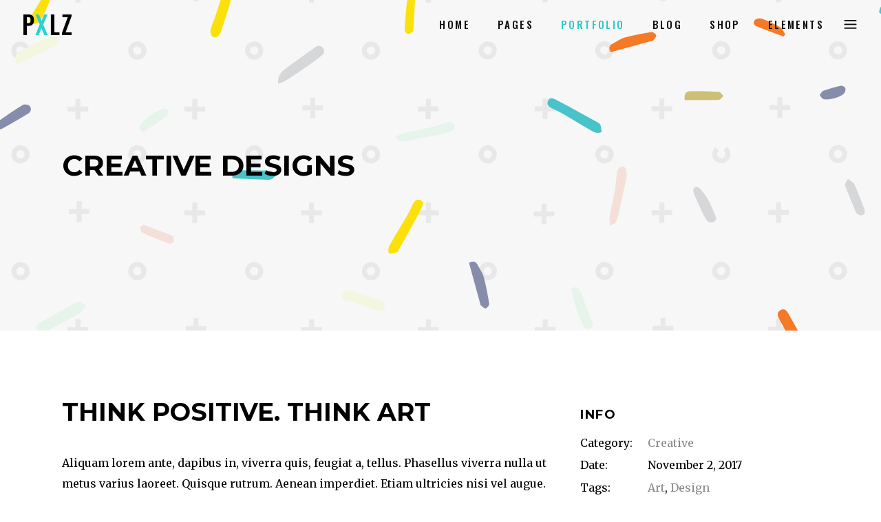

--- FILE ---
content_type: text/html; charset=UTF-8
request_url: https://hensleragency.com/portfolio-item/creative-designs/
body_size: 15665
content:
<!DOCTYPE html>
<html lang="en-US">
<head>
    
        <meta charset="UTF-8"/>
        <link rel="profile" href="http://gmpg.org/xfn/11"/>
        
                <meta name="viewport" content="width=device-width,initial-scale=1,user-scalable=yes">
        <title>Creative Designs &#8211; Hensler Agency</title>
<meta name='robots' content='max-image-preview:large' />
	<style>img:is([sizes="auto" i], [sizes^="auto," i]) { contain-intrinsic-size: 3000px 1500px }</style>
	<link rel='dns-prefetch' href='//fonts.googleapis.com' />
<link rel="alternate" type="application/rss+xml" title="Hensler Agency &raquo; Feed" href="https://hensleragency.com/feed/" />
<link rel="alternate" type="application/rss+xml" title="Hensler Agency &raquo; Comments Feed" href="https://hensleragency.com/comments/feed/" />
<link rel="alternate" type="application/rss+xml" title="Hensler Agency &raquo; Creative Designs Comments Feed" href="https://hensleragency.com/portfolio-item/creative-designs/feed/" />
<script type="text/javascript">
/* <![CDATA[ */
window._wpemojiSettings = {"baseUrl":"https:\/\/s.w.org\/images\/core\/emoji\/16.0.1\/72x72\/","ext":".png","svgUrl":"https:\/\/s.w.org\/images\/core\/emoji\/16.0.1\/svg\/","svgExt":".svg","source":{"concatemoji":"https:\/\/hensleragency.com\/wp-includes\/js\/wp-emoji-release.min.js?ver=6.8.3"}};
/*! This file is auto-generated */
!function(s,n){var o,i,e;function c(e){try{var t={supportTests:e,timestamp:(new Date).valueOf()};sessionStorage.setItem(o,JSON.stringify(t))}catch(e){}}function p(e,t,n){e.clearRect(0,0,e.canvas.width,e.canvas.height),e.fillText(t,0,0);var t=new Uint32Array(e.getImageData(0,0,e.canvas.width,e.canvas.height).data),a=(e.clearRect(0,0,e.canvas.width,e.canvas.height),e.fillText(n,0,0),new Uint32Array(e.getImageData(0,0,e.canvas.width,e.canvas.height).data));return t.every(function(e,t){return e===a[t]})}function u(e,t){e.clearRect(0,0,e.canvas.width,e.canvas.height),e.fillText(t,0,0);for(var n=e.getImageData(16,16,1,1),a=0;a<n.data.length;a++)if(0!==n.data[a])return!1;return!0}function f(e,t,n,a){switch(t){case"flag":return n(e,"\ud83c\udff3\ufe0f\u200d\u26a7\ufe0f","\ud83c\udff3\ufe0f\u200b\u26a7\ufe0f")?!1:!n(e,"\ud83c\udde8\ud83c\uddf6","\ud83c\udde8\u200b\ud83c\uddf6")&&!n(e,"\ud83c\udff4\udb40\udc67\udb40\udc62\udb40\udc65\udb40\udc6e\udb40\udc67\udb40\udc7f","\ud83c\udff4\u200b\udb40\udc67\u200b\udb40\udc62\u200b\udb40\udc65\u200b\udb40\udc6e\u200b\udb40\udc67\u200b\udb40\udc7f");case"emoji":return!a(e,"\ud83e\udedf")}return!1}function g(e,t,n,a){var r="undefined"!=typeof WorkerGlobalScope&&self instanceof WorkerGlobalScope?new OffscreenCanvas(300,150):s.createElement("canvas"),o=r.getContext("2d",{willReadFrequently:!0}),i=(o.textBaseline="top",o.font="600 32px Arial",{});return e.forEach(function(e){i[e]=t(o,e,n,a)}),i}function t(e){var t=s.createElement("script");t.src=e,t.defer=!0,s.head.appendChild(t)}"undefined"!=typeof Promise&&(o="wpEmojiSettingsSupports",i=["flag","emoji"],n.supports={everything:!0,everythingExceptFlag:!0},e=new Promise(function(e){s.addEventListener("DOMContentLoaded",e,{once:!0})}),new Promise(function(t){var n=function(){try{var e=JSON.parse(sessionStorage.getItem(o));if("object"==typeof e&&"number"==typeof e.timestamp&&(new Date).valueOf()<e.timestamp+604800&&"object"==typeof e.supportTests)return e.supportTests}catch(e){}return null}();if(!n){if("undefined"!=typeof Worker&&"undefined"!=typeof OffscreenCanvas&&"undefined"!=typeof URL&&URL.createObjectURL&&"undefined"!=typeof Blob)try{var e="postMessage("+g.toString()+"("+[JSON.stringify(i),f.toString(),p.toString(),u.toString()].join(",")+"));",a=new Blob([e],{type:"text/javascript"}),r=new Worker(URL.createObjectURL(a),{name:"wpTestEmojiSupports"});return void(r.onmessage=function(e){c(n=e.data),r.terminate(),t(n)})}catch(e){}c(n=g(i,f,p,u))}t(n)}).then(function(e){for(var t in e)n.supports[t]=e[t],n.supports.everything=n.supports.everything&&n.supports[t],"flag"!==t&&(n.supports.everythingExceptFlag=n.supports.everythingExceptFlag&&n.supports[t]);n.supports.everythingExceptFlag=n.supports.everythingExceptFlag&&!n.supports.flag,n.DOMReady=!1,n.readyCallback=function(){n.DOMReady=!0}}).then(function(){return e}).then(function(){var e;n.supports.everything||(n.readyCallback(),(e=n.source||{}).concatemoji?t(e.concatemoji):e.wpemoji&&e.twemoji&&(t(e.twemoji),t(e.wpemoji)))}))}((window,document),window._wpemojiSettings);
/* ]]> */
</script>
<link rel='stylesheet' id='stripe-main-styles-css' href='https://hensleragency.com/wp-content/mu-plugins/vendor/godaddy/mwc-core/assets/css/stripe-settings.css' type='text/css' media='all' />
<style id='wp-emoji-styles-inline-css' type='text/css'>

	img.wp-smiley, img.emoji {
		display: inline !important;
		border: none !important;
		box-shadow: none !important;
		height: 1em !important;
		width: 1em !important;
		margin: 0 0.07em !important;
		vertical-align: -0.1em !important;
		background: none !important;
		padding: 0 !important;
	}
</style>
<link rel='stylesheet' id='wp-block-library-css' href='https://hensleragency.com/wp-includes/css/dist/block-library/style.min.css?ver=6.8.3' type='text/css' media='all' />
<style id='classic-theme-styles-inline-css' type='text/css'>
/*! This file is auto-generated */
.wp-block-button__link{color:#fff;background-color:#32373c;border-radius:9999px;box-shadow:none;text-decoration:none;padding:calc(.667em + 2px) calc(1.333em + 2px);font-size:1.125em}.wp-block-file__button{background:#32373c;color:#fff;text-decoration:none}
</style>
<link rel='stylesheet' id='wc-block-style-css' href='https://hensleragency.com/wp-content/plugins/woocommerce/packages/woocommerce-blocks/build/style.css?ver=2.5.14' type='text/css' media='all' />
<style id='global-styles-inline-css' type='text/css'>
:root{--wp--preset--aspect-ratio--square: 1;--wp--preset--aspect-ratio--4-3: 4/3;--wp--preset--aspect-ratio--3-4: 3/4;--wp--preset--aspect-ratio--3-2: 3/2;--wp--preset--aspect-ratio--2-3: 2/3;--wp--preset--aspect-ratio--16-9: 16/9;--wp--preset--aspect-ratio--9-16: 9/16;--wp--preset--color--black: #000000;--wp--preset--color--cyan-bluish-gray: #abb8c3;--wp--preset--color--white: #ffffff;--wp--preset--color--pale-pink: #f78da7;--wp--preset--color--vivid-red: #cf2e2e;--wp--preset--color--luminous-vivid-orange: #ff6900;--wp--preset--color--luminous-vivid-amber: #fcb900;--wp--preset--color--light-green-cyan: #7bdcb5;--wp--preset--color--vivid-green-cyan: #00d084;--wp--preset--color--pale-cyan-blue: #8ed1fc;--wp--preset--color--vivid-cyan-blue: #0693e3;--wp--preset--color--vivid-purple: #9b51e0;--wp--preset--gradient--vivid-cyan-blue-to-vivid-purple: linear-gradient(135deg,rgba(6,147,227,1) 0%,rgb(155,81,224) 100%);--wp--preset--gradient--light-green-cyan-to-vivid-green-cyan: linear-gradient(135deg,rgb(122,220,180) 0%,rgb(0,208,130) 100%);--wp--preset--gradient--luminous-vivid-amber-to-luminous-vivid-orange: linear-gradient(135deg,rgba(252,185,0,1) 0%,rgba(255,105,0,1) 100%);--wp--preset--gradient--luminous-vivid-orange-to-vivid-red: linear-gradient(135deg,rgba(255,105,0,1) 0%,rgb(207,46,46) 100%);--wp--preset--gradient--very-light-gray-to-cyan-bluish-gray: linear-gradient(135deg,rgb(238,238,238) 0%,rgb(169,184,195) 100%);--wp--preset--gradient--cool-to-warm-spectrum: linear-gradient(135deg,rgb(74,234,220) 0%,rgb(151,120,209) 20%,rgb(207,42,186) 40%,rgb(238,44,130) 60%,rgb(251,105,98) 80%,rgb(254,248,76) 100%);--wp--preset--gradient--blush-light-purple: linear-gradient(135deg,rgb(255,206,236) 0%,rgb(152,150,240) 100%);--wp--preset--gradient--blush-bordeaux: linear-gradient(135deg,rgb(254,205,165) 0%,rgb(254,45,45) 50%,rgb(107,0,62) 100%);--wp--preset--gradient--luminous-dusk: linear-gradient(135deg,rgb(255,203,112) 0%,rgb(199,81,192) 50%,rgb(65,88,208) 100%);--wp--preset--gradient--pale-ocean: linear-gradient(135deg,rgb(255,245,203) 0%,rgb(182,227,212) 50%,rgb(51,167,181) 100%);--wp--preset--gradient--electric-grass: linear-gradient(135deg,rgb(202,248,128) 0%,rgb(113,206,126) 100%);--wp--preset--gradient--midnight: linear-gradient(135deg,rgb(2,3,129) 0%,rgb(40,116,252) 100%);--wp--preset--font-size--small: 13px;--wp--preset--font-size--medium: 20px;--wp--preset--font-size--large: 36px;--wp--preset--font-size--x-large: 42px;--wp--preset--spacing--20: 0.44rem;--wp--preset--spacing--30: 0.67rem;--wp--preset--spacing--40: 1rem;--wp--preset--spacing--50: 1.5rem;--wp--preset--spacing--60: 2.25rem;--wp--preset--spacing--70: 3.38rem;--wp--preset--spacing--80: 5.06rem;--wp--preset--shadow--natural: 6px 6px 9px rgba(0, 0, 0, 0.2);--wp--preset--shadow--deep: 12px 12px 50px rgba(0, 0, 0, 0.4);--wp--preset--shadow--sharp: 6px 6px 0px rgba(0, 0, 0, 0.2);--wp--preset--shadow--outlined: 6px 6px 0px -3px rgba(255, 255, 255, 1), 6px 6px rgba(0, 0, 0, 1);--wp--preset--shadow--crisp: 6px 6px 0px rgba(0, 0, 0, 1);}:where(.is-layout-flex){gap: 0.5em;}:where(.is-layout-grid){gap: 0.5em;}body .is-layout-flex{display: flex;}.is-layout-flex{flex-wrap: wrap;align-items: center;}.is-layout-flex > :is(*, div){margin: 0;}body .is-layout-grid{display: grid;}.is-layout-grid > :is(*, div){margin: 0;}:where(.wp-block-columns.is-layout-flex){gap: 2em;}:where(.wp-block-columns.is-layout-grid){gap: 2em;}:where(.wp-block-post-template.is-layout-flex){gap: 1.25em;}:where(.wp-block-post-template.is-layout-grid){gap: 1.25em;}.has-black-color{color: var(--wp--preset--color--black) !important;}.has-cyan-bluish-gray-color{color: var(--wp--preset--color--cyan-bluish-gray) !important;}.has-white-color{color: var(--wp--preset--color--white) !important;}.has-pale-pink-color{color: var(--wp--preset--color--pale-pink) !important;}.has-vivid-red-color{color: var(--wp--preset--color--vivid-red) !important;}.has-luminous-vivid-orange-color{color: var(--wp--preset--color--luminous-vivid-orange) !important;}.has-luminous-vivid-amber-color{color: var(--wp--preset--color--luminous-vivid-amber) !important;}.has-light-green-cyan-color{color: var(--wp--preset--color--light-green-cyan) !important;}.has-vivid-green-cyan-color{color: var(--wp--preset--color--vivid-green-cyan) !important;}.has-pale-cyan-blue-color{color: var(--wp--preset--color--pale-cyan-blue) !important;}.has-vivid-cyan-blue-color{color: var(--wp--preset--color--vivid-cyan-blue) !important;}.has-vivid-purple-color{color: var(--wp--preset--color--vivid-purple) !important;}.has-black-background-color{background-color: var(--wp--preset--color--black) !important;}.has-cyan-bluish-gray-background-color{background-color: var(--wp--preset--color--cyan-bluish-gray) !important;}.has-white-background-color{background-color: var(--wp--preset--color--white) !important;}.has-pale-pink-background-color{background-color: var(--wp--preset--color--pale-pink) !important;}.has-vivid-red-background-color{background-color: var(--wp--preset--color--vivid-red) !important;}.has-luminous-vivid-orange-background-color{background-color: var(--wp--preset--color--luminous-vivid-orange) !important;}.has-luminous-vivid-amber-background-color{background-color: var(--wp--preset--color--luminous-vivid-amber) !important;}.has-light-green-cyan-background-color{background-color: var(--wp--preset--color--light-green-cyan) !important;}.has-vivid-green-cyan-background-color{background-color: var(--wp--preset--color--vivid-green-cyan) !important;}.has-pale-cyan-blue-background-color{background-color: var(--wp--preset--color--pale-cyan-blue) !important;}.has-vivid-cyan-blue-background-color{background-color: var(--wp--preset--color--vivid-cyan-blue) !important;}.has-vivid-purple-background-color{background-color: var(--wp--preset--color--vivid-purple) !important;}.has-black-border-color{border-color: var(--wp--preset--color--black) !important;}.has-cyan-bluish-gray-border-color{border-color: var(--wp--preset--color--cyan-bluish-gray) !important;}.has-white-border-color{border-color: var(--wp--preset--color--white) !important;}.has-pale-pink-border-color{border-color: var(--wp--preset--color--pale-pink) !important;}.has-vivid-red-border-color{border-color: var(--wp--preset--color--vivid-red) !important;}.has-luminous-vivid-orange-border-color{border-color: var(--wp--preset--color--luminous-vivid-orange) !important;}.has-luminous-vivid-amber-border-color{border-color: var(--wp--preset--color--luminous-vivid-amber) !important;}.has-light-green-cyan-border-color{border-color: var(--wp--preset--color--light-green-cyan) !important;}.has-vivid-green-cyan-border-color{border-color: var(--wp--preset--color--vivid-green-cyan) !important;}.has-pale-cyan-blue-border-color{border-color: var(--wp--preset--color--pale-cyan-blue) !important;}.has-vivid-cyan-blue-border-color{border-color: var(--wp--preset--color--vivid-cyan-blue) !important;}.has-vivid-purple-border-color{border-color: var(--wp--preset--color--vivid-purple) !important;}.has-vivid-cyan-blue-to-vivid-purple-gradient-background{background: var(--wp--preset--gradient--vivid-cyan-blue-to-vivid-purple) !important;}.has-light-green-cyan-to-vivid-green-cyan-gradient-background{background: var(--wp--preset--gradient--light-green-cyan-to-vivid-green-cyan) !important;}.has-luminous-vivid-amber-to-luminous-vivid-orange-gradient-background{background: var(--wp--preset--gradient--luminous-vivid-amber-to-luminous-vivid-orange) !important;}.has-luminous-vivid-orange-to-vivid-red-gradient-background{background: var(--wp--preset--gradient--luminous-vivid-orange-to-vivid-red) !important;}.has-very-light-gray-to-cyan-bluish-gray-gradient-background{background: var(--wp--preset--gradient--very-light-gray-to-cyan-bluish-gray) !important;}.has-cool-to-warm-spectrum-gradient-background{background: var(--wp--preset--gradient--cool-to-warm-spectrum) !important;}.has-blush-light-purple-gradient-background{background: var(--wp--preset--gradient--blush-light-purple) !important;}.has-blush-bordeaux-gradient-background{background: var(--wp--preset--gradient--blush-bordeaux) !important;}.has-luminous-dusk-gradient-background{background: var(--wp--preset--gradient--luminous-dusk) !important;}.has-pale-ocean-gradient-background{background: var(--wp--preset--gradient--pale-ocean) !important;}.has-electric-grass-gradient-background{background: var(--wp--preset--gradient--electric-grass) !important;}.has-midnight-gradient-background{background: var(--wp--preset--gradient--midnight) !important;}.has-small-font-size{font-size: var(--wp--preset--font-size--small) !important;}.has-medium-font-size{font-size: var(--wp--preset--font-size--medium) !important;}.has-large-font-size{font-size: var(--wp--preset--font-size--large) !important;}.has-x-large-font-size{font-size: var(--wp--preset--font-size--x-large) !important;}
:where(.wp-block-post-template.is-layout-flex){gap: 1.25em;}:where(.wp-block-post-template.is-layout-grid){gap: 1.25em;}
:where(.wp-block-columns.is-layout-flex){gap: 2em;}:where(.wp-block-columns.is-layout-grid){gap: 2em;}
:root :where(.wp-block-pullquote){font-size: 1.5em;line-height: 1.6;}
</style>
<link rel='stylesheet' id='contact-form-7-css' href='https://hensleragency.com/wp-content/plugins/contact-form-7/includes/css/styles.css?ver=5.1.7' type='text/css' media='all' />
<link rel='stylesheet' id='rs-plugin-settings-css' href='https://hensleragency.com/wp-content/plugins/revslider/public/assets/css/settings.css?ver=5.4.8.3' type='text/css' media='all' />
<style id='rs-plugin-settings-inline-css' type='text/css'>
#rs-demo-id {}
</style>
<link rel='stylesheet' id='animate-css' href='https://hensleragency.com/wp-content/plugins/themeum-core/assets/css/animate.css?ver=6.8.3' type='text/css' media='all' />
<link rel='stylesheet' id='themeum-core-css' href='https://hensleragency.com/wp-content/plugins/themeum-core/assets/css/themeum-core.css?ver=6.8.3' type='text/css' media='all' />
<link rel='stylesheet' id='prettyPhoto-css' href='https://hensleragency.com/wp-content/plugins/themeum-core/assets/css/prettyPhoto.css?ver=6.8.3' type='text/css' media='all' />
<link rel='stylesheet' id='owl-carousel-css' href='https://hensleragency.com/wp-content/plugins/themeum-core/assets/css/owl-carousel.css?ver=6.8.3' type='text/css' media='all' />
<link rel='stylesheet' id='magnific-popup-css' href='https://hensleragency.com/wp-content/plugins/themeum-core/assets/css/magnific-popup.css?ver=6.8.3' type='text/css' media='all' />
<style id='woocommerce-inline-inline-css' type='text/css'>
.woocommerce form .form-row .required { visibility: visible; }
</style>
<link rel='stylesheet' id='pxlz-edgtf-default-style-css' href='https://hensleragency.com/wp-content/themes/pxlz/style.css?ver=6.8.3' type='text/css' media='all' />
<link rel='stylesheet' id='pxlz-edgtf-modules-css' href='https://hensleragency.com/wp-content/themes/pxlz/assets/css/modules.min.css?ver=6.8.3' type='text/css' media='all' />
<link rel='stylesheet' id='edgtf-font-awesome-css' href='https://hensleragency.com/wp-content/themes/pxlz/assets/css/font-awesome/css/font-awesome.min.css?ver=6.8.3' type='text/css' media='all' />
<link rel='stylesheet' id='edgtf-font-elegant-css' href='https://hensleragency.com/wp-content/themes/pxlz/assets/css/elegant-icons/style.min.css?ver=6.8.3' type='text/css' media='all' />
<link rel='stylesheet' id='edgtf-ion-icons-css' href='https://hensleragency.com/wp-content/themes/pxlz/assets/css/ion-icons/css/ionicons.min.css?ver=6.8.3' type='text/css' media='all' />
<link rel='stylesheet' id='edgtf-linea-icons-css' href='https://hensleragency.com/wp-content/themes/pxlz/assets/css/linea-icons/style.css?ver=6.8.3' type='text/css' media='all' />
<link rel='stylesheet' id='edgtf-linear-icons-css' href='https://hensleragency.com/wp-content/themes/pxlz/assets/css/linear-icons/style.css?ver=6.8.3' type='text/css' media='all' />
<link rel='stylesheet' id='edgtf-simple-line-icons-css' href='https://hensleragency.com/wp-content/themes/pxlz/assets/css/simple-line-icons/simple-line-icons.css?ver=6.8.3' type='text/css' media='all' />
<link rel='stylesheet' id='edgtf-dripicons-css' href='https://hensleragency.com/wp-content/themes/pxlz/assets/css/dripicons/dripicons.css?ver=6.8.3' type='text/css' media='all' />
<link rel='stylesheet' id='mediaelement-css' href='https://hensleragency.com/wp-includes/js/mediaelement/mediaelementplayer-legacy.min.css?ver=4.2.17' type='text/css' media='all' />
<link rel='stylesheet' id='wp-mediaelement-css' href='https://hensleragency.com/wp-includes/js/mediaelement/wp-mediaelement.min.css?ver=6.8.3' type='text/css' media='all' />
<link rel='stylesheet' id='pxlz-edgtf-woo-css' href='https://hensleragency.com/wp-content/themes/pxlz/assets/css/woocommerce.min.css?ver=6.8.3' type='text/css' media='all' />
<style id='pxlz-edgtf-woo-inline-css' type='text/css'>
.postid-542.edgtf-boxed .edgtf-wrapper { background-attachment: fixed;}

.postid-542 .edgtf-page-header .edgtf-menu-area { background-color: rgba(255, 255, 255, 0);}

.postid-542 .edgtf-content .edgtf-content-inner > .edgtf-container > .edgtf-container-inner, .postid-542 .edgtf-content .edgtf-content-inner > .edgtf-full-width > .edgtf-full-width-inner { padding-top: 63px;}


</style>
<link rel='stylesheet' id='pxlz-edgtf-style-dynamic-css' href='https://hensleragency.com/wp-content/themes/pxlz/assets/css/style_dynamic.css?ver=1573523953' type='text/css' media='all' />
<link rel='stylesheet' id='pxlz-edgtf-modules-responsive-css' href='https://hensleragency.com/wp-content/themes/pxlz/assets/css/modules-responsive.min.css?ver=6.8.3' type='text/css' media='all' />
<link rel='stylesheet' id='pxlz-edgtf-woo-responsive-css' href='https://hensleragency.com/wp-content/themes/pxlz/assets/css/woocommerce-responsive.min.css?ver=6.8.3' type='text/css' media='all' />
<link rel='stylesheet' id='pxlz-edgtf-style-dynamic-responsive-css' href='https://hensleragency.com/wp-content/themes/pxlz/assets/css/style_dynamic_responsive.css?ver=1573523953' type='text/css' media='all' />
<link rel='stylesheet' id='pxlz-edgtf-google-fonts-css' href='https://fonts.googleapis.com/css?family=Oswald%3A400%2C400i%2C500%7CMerriweather%3A400%2C400i%2C500%7CMerriweather+Sans%3A400%2C400i%2C500&#038;subset=latin-ext&#038;ver=1.0.0' type='text/css' media='all' />
<!--[if lt IE 9]>
<link rel='stylesheet' id='vc_lte_ie9-css' href='https://hensleragency.com/wp-content/plugins/js_composer/assets/css/vc_lte_ie9.min.css?ver=6.0.2' type='text/css' media='screen' />
<![endif]-->
<link rel='stylesheet' id='js_composer_front-css' href='https://hensleragency.com/wp-content/plugins/js_composer/assets/css/js_composer.min.css?ver=6.0.2' type='text/css' media='all' />
<style id='js_composer_front-inline-css' type='text/css'>
.vc_custom_1509614271433{margin-top: -5% !important;}.vc_custom_1509961480462{padding-top: 26px !important;padding-bottom: 28px !important;}
</style>
<link rel='stylesheet' id='redux-google-fonts-themeum_options-css' href='https://fonts.googleapis.com/css?family=Merriweather%3A300%2C400%2C700%2C900%2C300italic%2C400italic%2C700italic%2C900italic%7CMontserrat%3A400%2C700&#038;ver=6.8.3' type='text/css' media='all' />
<script type="text/javascript" src="https://hensleragency.com/wp-includes/js/jquery/jquery.min.js?ver=3.7.1" id="jquery-core-js"></script>
<script type="text/javascript" src="https://hensleragency.com/wp-includes/js/jquery/jquery-migrate.min.js?ver=3.4.1" id="jquery-migrate-js"></script>
<script type="text/javascript" src="https://hensleragency.com/wp-content/plugins/revslider/public/assets/js/jquery.themepunch.tools.min.js?ver=5.4.8.3" id="tp-tools-js"></script>
<script type="text/javascript" src="https://hensleragency.com/wp-content/plugins/revslider/public/assets/js/jquery.themepunch.revolution.min.js?ver=5.4.8.3" id="revmin-js"></script>
<script type="text/javascript" src="https://hensleragency.com/wp-content/plugins/themeum-core/assets/js/wow.js?ver=6.8.3" id="wow-js"></script>
<script type="text/javascript" src="https://hensleragency.com/wp-content/plugins/themeum-core/assets/js/main.js?ver=6.8.3" id="main-js"></script>
<script type="text/javascript" src="https://hensleragency.com/wp-content/plugins/themeum-core/assets/js/jquery.prettyPhoto.js?ver=6.8.3" id="jquery.prettyPhoto-js"></script>
<script type="text/javascript" src="https://hensleragency.com/wp-content/plugins/themeum-core/assets/js/owl-carousel-min.js?ver=6.8.3" id="owl-carousel-min-js"></script>
<script type="text/javascript" src="https://hensleragency.com/wp-content/plugins/themeum-core/assets/js/jquery.magnific-popup.min.js?ver=6.8.3" id="jquery.magnific-popup-js"></script>
<script type="text/javascript" src="https://hensleragency.com/wp-content/plugins/woocommerce/assets/js/jquery-blockui/jquery.blockUI.min.js?ver=2.70" id="jquery-blockui-js"></script>
<script type="text/javascript" id="wc-add-to-cart-js-extra">
/* <![CDATA[ */
var wc_add_to_cart_params = {"ajax_url":"\/wp-admin\/admin-ajax.php","wc_ajax_url":"\/?wc-ajax=%%endpoint%%","i18n_view_cart":"View cart","cart_url":"https:\/\/hensleragency.com","is_cart":"","cart_redirect_after_add":"no"};
/* ]]> */
</script>
<script type="text/javascript" src="https://hensleragency.com/wp-content/plugins/woocommerce/assets/js/frontend/add-to-cart.min.js?ver=3.9.5" id="wc-add-to-cart-js"></script>
<script type="text/javascript" src="https://hensleragency.com/wp-content/plugins/js_composer/assets/js/vendors/woocommerce-add-to-cart.js?ver=6.0.2" id="vc_woocommerce-add-to-cart-js-js"></script>
<link rel="https://api.w.org/" href="https://hensleragency.com/wp-json/" /><link rel="EditURI" type="application/rsd+xml" title="RSD" href="https://hensleragency.com/xmlrpc.php?rsd" />
<meta name="generator" content="WordPress 6.8.3" />
<meta name="generator" content="WooCommerce 3.9.5" />
<link rel="canonical" href="https://hensleragency.com/portfolio-item/creative-designs/" />
<link rel='shortlink' href='https://hensleragency.com/?p=542' />
<link rel="alternate" title="oEmbed (JSON)" type="application/json+oembed" href="https://hensleragency.com/wp-json/oembed/1.0/embed?url=https%3A%2F%2Fhensleragency.com%2Fportfolio-item%2Fcreative-designs%2F" />
<link rel="alternate" title="oEmbed (XML)" type="text/xml+oembed" href="https://hensleragency.com/wp-json/oembed/1.0/embed?url=https%3A%2F%2Fhensleragency.com%2Fportfolio-item%2Fcreative-designs%2F&#038;format=xml" />
	<noscript><style>.woocommerce-product-gallery{ opacity: 1 !important; }</style></noscript>
	<meta name="generator" content="Powered by WPBakery Page Builder - drag and drop page builder for WordPress."/>
<meta name="generator" content="Powered by Slider Revolution 5.4.8.3 - responsive, Mobile-Friendly Slider Plugin for WordPress with comfortable drag and drop interface." />
<script type="text/javascript">function setREVStartSize(e){									
						try{ e.c=jQuery(e.c);var i=jQuery(window).width(),t=9999,r=0,n=0,l=0,f=0,s=0,h=0;
							if(e.responsiveLevels&&(jQuery.each(e.responsiveLevels,function(e,f){f>i&&(t=r=f,l=e),i>f&&f>r&&(r=f,n=e)}),t>r&&(l=n)),f=e.gridheight[l]||e.gridheight[0]||e.gridheight,s=e.gridwidth[l]||e.gridwidth[0]||e.gridwidth,h=i/s,h=h>1?1:h,f=Math.round(h*f),"fullscreen"==e.sliderLayout){var u=(e.c.width(),jQuery(window).height());if(void 0!=e.fullScreenOffsetContainer){var c=e.fullScreenOffsetContainer.split(",");if (c) jQuery.each(c,function(e,i){u=jQuery(i).length>0?u-jQuery(i).outerHeight(!0):u}),e.fullScreenOffset.split("%").length>1&&void 0!=e.fullScreenOffset&&e.fullScreenOffset.length>0?u-=jQuery(window).height()*parseInt(e.fullScreenOffset,0)/100:void 0!=e.fullScreenOffset&&e.fullScreenOffset.length>0&&(u-=parseInt(e.fullScreenOffset,0))}f=u}else void 0!=e.minHeight&&f<e.minHeight&&(f=e.minHeight);e.c.closest(".rev_slider_wrapper").css({height:f})					
						}catch(d){console.log("Failure at Presize of Slider:"+d)}						
					};</script>
<style type="text/css" title="dynamic-css" class="options-output">body{font-family:Merriweather;font-weight:400;font-style:normal;color:#000;font-size:16px;}.common-menu-wrap .nav>li>a,.common-menu-wrap .nav>li>ul li a{font-family:Montserrat;font-weight:700;font-style:normal;font-size:14px;}h1{font-family:Montserrat;font-weight:700;font-style:normal;color:#000;font-size:42px;}h2{font-family:Montserrat;font-weight:700;font-style:normal;color:#000;font-size:36px;}h3{font-family:Montserrat;font-weight:700;font-style:normal;color:#000;font-size:24px;}h4{font-family:Montserrat;font-weight:700;font-style:normal;color:#000;font-size:20px;}h5{font-family:Montserrat;font-weight:700;font-style:normal;color:#000;font-size:18px;}</style><noscript><style type="text/css"> .wpb_animate_when_almost_visible { opacity: 1; }</style></noscript></head>
<body class="wp-singular portfolio-item-template-default single single-portfolio-item postid-542 wp-theme-pxlz theme-pxlz edgt-core-1.1 woocommerce-no-js pxlz-ver-1.5 edgtf-grid-1300 edgtf-follow-portfolio-info edgtf-sticky-header-on-scroll-down-up edgtf-dropdown-animate-height edgtf-header-standard edgtf-menu-area-shadow-disable edgtf-menu-area-in-grid-shadow-disable edgtf-menu-area-border-disable edgtf-menu-area-in-grid-border-disable edgtf-logo-area-border-disable edgtf-logo-area-in-grid-border-disable edgtf-header-vertical-shadow-disable edgtf-header-vertical-border-disable edgtf-side-menu-slide-from-right edgtf-woocommerce-columns-3 edgtf-woo-normal-space edgtf-woo-pl-info-below-image edgtf-woo-single-thumb-below-image edgtf-woo-single-has-pretty-photo edgtf-default-mobile-header edgtf-sticky-up-mobile-header wpb-js-composer js-comp-ver-6.0.2 vc_responsive" itemscope itemtype="//schema.org/WebPage">
<section class="edgtf-side-menu">
    <div class="edgtf-close-side-menu-holder">
        <a class="edgtf-close-side-menu" href="#" target="_self">
            <span aria-hidden="true" class="edgtf-icon-font-elegant icon_close " ></span>        </a>
    </div>
    <div id="media_image-2" class="widget edgtf-sidearea widget_media_image"><a href="http://pxlz.edge-themes.com/"><img width="70" height="30" src="https://hensleragency.com/wp-content/uploads/2017/11/sidearea-img-1.png" class="image wp-image-4563  attachment-full size-full" alt="a" style="max-width: 100%; height: auto;" decoding="async" /></a></div><div id="text-6" class="widget edgtf-sidearea widget_text">			<div class="textwidget"><p>Donec quam felis, ultricies nec, pellentesque eu, pretium quis, sem nulla consequat. Aenean massa.</p>
</div>
		</div>
        <a class="edgtf-social-icon-widget-holder edgtf-icon-has-hover" data-hover-color="#ffef3c" style="color: #888888;;font-size: 14px;margin: 10px 0 0 0;" href="https://www.facebook.com/" target="_blank">
            <span class="edgtf-social-icon-widget  social_facebook    "></span>        </a>
        
        <a class="edgtf-social-icon-widget-holder edgtf-icon-has-hover" data-hover-color="#ffef3c" style="color: #888888;;font-size: 14px;margin: 10px 19px 0px 15px;" href="https://twitter.com/" target="_blank">
            <span class="edgtf-social-icon-widget  social_twitter    "></span>        </a>
        
        <a class="edgtf-social-icon-widget-holder edgtf-icon-has-hover" data-hover-color="#ffef3c" style="color: #888888;;font-size: 14px;margin: 10px 0 0 0;" href="https://www.instagram.com/" target="_blank">
            <span class="edgtf-social-icon-widget  social_instagram    "></span>        </a>
        
        <a class="edgtf-social-icon-widget-holder edgtf-icon-has-hover" data-hover-color="#ffef3c" style="color: #888888;;font-size: 14px;margin: 10px 18px 0;" href="https://www.linkedin.com/" target="_blank">
            <span class="edgtf-social-icon-widget  social_linkedin    "></span>        </a>
        
        <a class="edgtf-social-icon-widget-holder edgtf-icon-has-hover" data-hover-color="#ffef3c" style="color: #888888;;font-size: 14px;margin: 10px 0 0;" href="https://dribbble.com/" target="_blank">
            <span class="edgtf-social-icon-widget  social_dribbble    "></span>        </a>
        </section>
<div class="edgtf-wrapper">
    <div class="edgtf-wrapper-inner">
        
    <header class="edgtf-page-header">
        
        
            <div class="edgtf-menu-area edgtf-menu-right">
                
                
                    <div class="edgtf-vertical-align-containers">
                        <div class="edgtf-position-left">
                            <div class="edgtf-position-left-inner">
                                

    <div class="edgtf-logo-wrapper">
        <a itemprop="url" href="https://hensleragency.com/" style="height: 30px;">
            <img itemprop="image" class="edgtf-normal-logo" src="https://hensleragency.com/wp-content/themes/pxlz/assets/img/logo.png"  alt="logo"/>
                            <img itemprop="image" class="edgtf-dark-logo" src="https://hensleragency.com/wp-content/themes/pxlz/assets/img/logo.png"  alt="dark logo"/>                            <img itemprop="image" class="edgtf-light-logo" src="https://hensleragency.com/wp-content/themes/pxlz/assets/img/logo_white.png"  alt="light logo"/>        </a>
    </div>

                                                            </div>
                        </div>
                                                <div class="edgtf-position-right">
                            <div class="edgtf-position-right-inner">
                                                                    
    <nav class="edgtf-main-menu edgtf-drop-down edgtf-default-nav">
        <ul id="menu-main-menu-navigation" class="clearfix"><li id="nav-menu-item-4567" class="menu-item menu-item-type-custom menu-item-object-custom menu-item-has-children  has_sub narrow"><a href="#" class=""><span class="item_outer"><span class="item_text">Home</span><i class="edgtf-menu-arrow ion-ios-arrow-down"></i></span></a>
<div class="second"><div class="inner"><ul>
	<li id="nav-menu-item-4641" class="menu-item menu-item-type-post_type menu-item-object-page "><a href="https://hensleragency.com/main-home/" class=""><span class="item_outer"><span class="item_text">Main Home</span></span></a></li>
	<li id="nav-menu-item-4651" class="menu-item menu-item-type-post_type menu-item-object-page "><a href="https://hensleragency.com/blog-metro/" class=""><span class="item_outer"><span class="item_text">Blog Metro</span></span></a></li>
	<li id="nav-menu-item-4639" class="menu-item menu-item-type-post_type menu-item-object-page "><a href="https://hensleragency.com/creative-agency/" class=""><span class="item_outer"><span class="item_text">Creative Agency</span></span></a></li>
	<li id="nav-menu-item-4671" class="menu-item menu-item-type-post_type menu-item-object-page menu-item-home "><a href="https://hensleragency.com/" class=""><span class="item_outer"><span class="item_text">Agency Showcase</span></span></a></li>
	<li id="nav-menu-item-4654" class="menu-item menu-item-type-post_type menu-item-object-page "><a href="https://hensleragency.com/freelancer-home/" class=""><span class="item_outer"><span class="item_text">Freelancer Home</span></span></a></li>
	<li id="nav-menu-item-4637" class="menu-item menu-item-type-post_type menu-item-object-page "><a href="https://hensleragency.com/digital-studio/" class=""><span class="item_outer"><span class="item_text">Digital Studio</span></span></a></li>
	<li id="nav-menu-item-4652" class="menu-item menu-item-type-post_type menu-item-object-page "><a href="https://hensleragency.com/metro-home/" class=""><span class="item_outer"><span class="item_text">Metro Home</span></span></a></li>
	<li id="nav-menu-item-4653" class="menu-item menu-item-type-post_type menu-item-object-page "><a href="https://hensleragency.com/studio-showcase/" class=""><span class="item_outer"><span class="item_text">Studio Showcase</span></span></a></li>
	<li id="nav-menu-item-4638" class="menu-item menu-item-type-post_type menu-item-object-page "><a href="https://hensleragency.com/design-studio/" class=""><span class="item_outer"><span class="item_text">Design Studio</span></span></a></li>
	<li id="nav-menu-item-4669" class="menu-item menu-item-type-post_type menu-item-object-page "><a href="https://hensleragency.com/fashion-store/" class=""><span class="item_outer"><span class="item_text">Fashion Store</span></span></a></li>
	<li id="nav-menu-item-4649" class="menu-item menu-item-type-post_type menu-item-object-page "><a href="https://hensleragency.com/branding-agency/" class=""><span class="item_outer"><span class="item_text">Branding Agency</span></span></a></li>
	<li id="nav-menu-item-4723" class="menu-item menu-item-type-post_type menu-item-object-page "><a href="https://hensleragency.com/parallax-showcase/" class=""><span class="item_outer"><span class="item_text">Parallax  Showcase</span></span></a></li>
	<li id="nav-menu-item-4640" class="menu-item menu-item-type-post_type menu-item-object-page "><a href="https://hensleragency.com/portfolio-pinterest/" class=""><span class="item_outer"><span class="item_text">Portfolio Pinterest</span></span></a></li>
	<li id="nav-menu-item-4672" class="menu-item menu-item-type-post_type menu-item-object-page "><a href="https://hensleragency.com/masonry-shop/" class=""><span class="item_outer"><span class="item_text">Masonry Shop</span></span></a></li>
	<li id="nav-menu-item-4769" class="menu-item menu-item-type-post_type menu-item-object-page "><a target="_blank" href="https://hensleragency.com/landing/" class=""><span class="item_outer"><span class="item_text">Landing</span></span></a></li>
</ul></div></div>
</li>
<li id="nav-menu-item-4568" class="menu-item menu-item-type-custom menu-item-object-custom menu-item-has-children  has_sub narrow"><a href="#" class=""><span class="item_outer"><span class="item_text">Pages</span><i class="edgtf-menu-arrow ion-ios-arrow-down"></i></span></a>
<div class="second"><div class="inner"><ul>
	<li id="nav-menu-item-4643" class="menu-item menu-item-type-post_type menu-item-object-page "><a href="https://hensleragency.com/aboutus/" class=""><span class="item_outer"><span class="item_text">About Us</span></span></a></li>
	<li id="nav-menu-item-4650" class="menu-item menu-item-type-post_type menu-item-object-page "><a href="https://hensleragency.com/case-study/" class=""><span class="item_outer"><span class="item_text">Case study</span></span></a></li>
	<li id="nav-menu-item-4644" class="menu-item menu-item-type-post_type menu-item-object-page "><a href="https://hensleragency.com/contact-us-2/" class=""><span class="item_outer"><span class="item_text">Contact Us</span></span></a></li>
	<li id="nav-menu-item-4645" class="menu-item menu-item-type-post_type menu-item-object-page "><a href="https://hensleragency.com/faq-page/" class=""><span class="item_outer"><span class="item_text">FAQ Page</span></span></a></li>
	<li id="nav-menu-item-4578" class="menu-item menu-item-type-custom menu-item-object-custom "><a href="http://pxlz.edge-themes.com/404-error-page" class=""><span class="item_outer"><span class="item_text">404 Error Page</span></span></a></li>
</ul></div></div>
</li>
<li id="nav-menu-item-4571" class="menu-item menu-item-type-custom menu-item-object-custom current-menu-ancestor menu-item-has-children edgtf-active-item has_sub narrow"><a href="#" class=" current "><span class="item_outer"><span class="item_text">Portfolio</span><i class="edgtf-menu-arrow ion-ios-arrow-down"></i></span></a>
<div class="second"><div class="inner"><ul>
	<li id="nav-menu-item-4575" class="menu-item menu-item-type-custom menu-item-object-custom menu-item-has-children sub"><a href="#" class=""><span class="item_outer"><span class="item_text">Standard</span></span></a>
	<ul>
		<li id="nav-menu-item-4664" class="menu-item menu-item-type-post_type menu-item-object-page "><a href="https://hensleragency.com/portfolio-standard/in-grid/" class=""><span class="item_outer"><span class="item_text">In Grid</span></span></a></li>
		<li id="nav-menu-item-4663" class="menu-item menu-item-type-post_type menu-item-object-page "><a href="https://hensleragency.com/portfolio-standard/wide/" class=""><span class="item_outer"><span class="item_text">Wide</span></span></a></li>
	</ul>
</li>
	<li id="nav-menu-item-4576" class="menu-item menu-item-type-custom menu-item-object-custom menu-item-has-children sub"><a href="#" class=""><span class="item_outer"><span class="item_text">Gallery</span></span></a>
	<ul>
		<li id="nav-menu-item-4666" class="menu-item menu-item-type-post_type menu-item-object-page "><a href="https://hensleragency.com/portfolio-gallery/in-grid/" class=""><span class="item_outer"><span class="item_text">In Grid</span></span></a></li>
		<li id="nav-menu-item-4790" class="menu-item menu-item-type-post_type menu-item-object-page "><a href="https://hensleragency.com/portfolio-gallery/joined-in-grid/" class=""><span class="item_outer"><span class="item_text">Joined/ In Grid</span></span></a></li>
		<li id="nav-menu-item-4665" class="menu-item menu-item-type-post_type menu-item-object-page "><a href="https://hensleragency.com/portfolio-gallery/wide/" class=""><span class="item_outer"><span class="item_text">Wide</span></span></a></li>
		<li id="nav-menu-item-4789" class="menu-item menu-item-type-post_type menu-item-object-page "><a href="https://hensleragency.com/portfolio-gallery/joined-wide/" class=""><span class="item_outer"><span class="item_text">Joined/ Wide</span></span></a></li>
	</ul>
</li>
	<li id="nav-menu-item-4577" class="menu-item menu-item-type-custom menu-item-object-custom menu-item-has-children sub"><a href="#" class=""><span class="item_outer"><span class="item_text">Pinterest</span></span></a>
	<ul>
		<li id="nav-menu-item-4732" class="menu-item menu-item-type-post_type menu-item-object-page "><a href="https://hensleragency.com/pinterest/in-grid/" class=""><span class="item_outer"><span class="item_text">In Grid</span></span></a></li>
		<li id="nav-menu-item-4667" class="menu-item menu-item-type-post_type menu-item-object-page "><a href="https://hensleragency.com/pinterest/joined-in-grid/" class=""><span class="item_outer"><span class="item_text">Joined/ In Grid</span></span></a></li>
		<li id="nav-menu-item-4733" class="menu-item menu-item-type-post_type menu-item-object-page "><a href="https://hensleragency.com/pinterest/pinterest-wide/" class=""><span class="item_outer"><span class="item_text">Wide</span></span></a></li>
		<li id="nav-menu-item-4668" class="menu-item menu-item-type-post_type menu-item-object-page "><a href="https://hensleragency.com/pinterest/joined-wide/" class=""><span class="item_outer"><span class="item_text">Joined/ Wide</span></span></a></li>
	</ul>
</li>
	<li id="nav-menu-item-4589" class="menu-item menu-item-type-custom menu-item-object-custom menu-item-has-children sub"><a href="#" class=""><span class="item_outer"><span class="item_text">Portfolio Layouts</span></span></a>
	<ul>
		<li id="nav-menu-item-4722" class="menu-item menu-item-type-post_type menu-item-object-page "><a href="https://hensleragency.com/portfolio-gallery/three-columns/" class=""><span class="item_outer"><span class="item_text">Three Columns</span></span></a></li>
		<li id="nav-menu-item-4721" class="menu-item menu-item-type-post_type menu-item-object-page "><a href="https://hensleragency.com/portfolio-gallery/three-columns-wide/" class=""><span class="item_outer"><span class="item_text">Three Columns Wide</span></span></a></li>
		<li id="nav-menu-item-4719" class="menu-item menu-item-type-post_type menu-item-object-page "><a href="https://hensleragency.com/portfolio-gallery/four-columns/" class=""><span class="item_outer"><span class="item_text">Four Columns</span></span></a></li>
		<li id="nav-menu-item-4720" class="menu-item menu-item-type-post_type menu-item-object-page "><a href="https://hensleragency.com/portfolio-gallery/four-columns-wide/" class=""><span class="item_outer"><span class="item_text">Four Columns Wide</span></span></a></li>
		<li id="nav-menu-item-4718" class="menu-item menu-item-type-post_type menu-item-object-page "><a href="https://hensleragency.com/portfolio-gallery/five-columns-wide/" class=""><span class="item_outer"><span class="item_text">Five Columns Wide</span></span></a></li>
	</ul>
</li>
	<li id="nav-menu-item-4574" class="menu-item menu-item-type-custom menu-item-object-custom current-menu-ancestor current-menu-parent menu-item-has-children sub"><a href="#" class=""><span class="item_outer"><span class="item_text">Portfolio Singles</span></span></a>
	<ul>
		<li id="nav-menu-item-4655" class="menu-item menu-item-type-post_type menu-item-object-portfolio-item "><a href="https://hensleragency.com/portfolio-item/illustration/" class=""><span class="item_outer"><span class="item_text">Small Images</span></span></a></li>
		<li id="nav-menu-item-4656" class="menu-item menu-item-type-post_type menu-item-object-portfolio-item "><a href="https://hensleragency.com/portfolio-item/follow-your-office/" class=""><span class="item_outer"><span class="item_text">Small Slider</span></span></a></li>
		<li id="nav-menu-item-4657" class="menu-item menu-item-type-post_type menu-item-object-portfolio-item "><a href="https://hensleragency.com/portfolio-item/studio-lightening/" class=""><span class="item_outer"><span class="item_text">Big Images</span></span></a></li>
		<li id="nav-menu-item-4658" class="menu-item menu-item-type-post_type menu-item-object-portfolio-item "><a href="https://hensleragency.com/portfolio-item/design-your-way/" class=""><span class="item_outer"><span class="item_text">Big Slider</span></span></a></li>
		<li id="nav-menu-item-4660" class="menu-item menu-item-type-post_type menu-item-object-portfolio-item "><a href="https://hensleragency.com/portfolio-item/the-joy-of-art/" class=""><span class="item_outer"><span class="item_text">Small Gallery</span></span></a></li>
		<li id="nav-menu-item-4659" class="menu-item menu-item-type-post_type menu-item-object-portfolio-item current-menu-item "><a href="https://hensleragency.com/portfolio-item/creative-designs/" class=""><span class="item_outer"><span class="item_text">Big Gallery</span></span></a></li>
		<li id="nav-menu-item-4661" class="menu-item menu-item-type-post_type menu-item-object-portfolio-item "><a href="https://hensleragency.com/portfolio-item/design/" class=""><span class="item_outer"><span class="item_text">Small Masonry</span></span></a></li>
		<li id="nav-menu-item-4662" class="menu-item menu-item-type-post_type menu-item-object-portfolio-item "><a href="https://hensleragency.com/portfolio-item/design-develop/" class=""><span class="item_outer"><span class="item_text">Big Masonry</span></span></a></li>
	</ul>
</li>
</ul></div></div>
</li>
<li id="nav-menu-item-4569" class="menu-item menu-item-type-custom menu-item-object-custom menu-item-has-children  has_sub narrow"><a href="#" class=""><span class="item_outer"><span class="item_text">Blog</span><i class="edgtf-menu-arrow ion-ios-arrow-down"></i></span></a>
<div class="second"><div class="inner"><ul>
	<li id="nav-menu-item-4763" class="menu-item menu-item-type-post_type menu-item-object-page "><a href="https://hensleragency.com/masonry-list/" class=""><span class="item_outer"><span class="item_text">Masonry List</span></span></a></li>
	<li id="nav-menu-item-4606" class="menu-item menu-item-type-custom menu-item-object-custom menu-item-has-children sub"><a href="#" class=""><span class="item_outer"><span class="item_text">Standard List</span></span></a>
	<ul>
		<li id="nav-menu-item-4735" class="menu-item menu-item-type-post_type menu-item-object-page "><a href="https://hensleragency.com/standard-list/" class=""><span class="item_outer"><span class="item_text">Right Sidebar</span></span></a></li>
		<li id="nav-menu-item-4791" class="menu-item menu-item-type-post_type menu-item-object-page "><a href="https://hensleragency.com/left-sidebar/" class=""><span class="item_outer"><span class="item_text">Left Sidebar</span></span></a></li>
		<li id="nav-menu-item-4792" class="menu-item menu-item-type-post_type menu-item-object-page "><a href="https://hensleragency.com/no-sidebar/" class=""><span class="item_outer"><span class="item_text">No Sidebar</span></span></a></li>
	</ul>
</li>
	<li id="nav-menu-item-4591" class="menu-item menu-item-type-custom menu-item-object-custom menu-item-has-children sub"><a href="#" class=""><span class="item_outer"><span class="item_text">Post Types</span></span></a>
	<ul>
		<li id="nav-menu-item-4736" class="menu-item menu-item-type-post_type menu-item-object-post "><a href="https://hensleragency.com/2017/11/directions-of-inspiration/" class=""><span class="item_outer"><span class="item_text">Standard Post</span></span></a></li>
		<li id="nav-menu-item-4737" class="menu-item menu-item-type-post_type menu-item-object-post "><a href="https://hensleragency.com/2017/11/strategy-makes-your-day/" class=""><span class="item_outer"><span class="item_text">Gallery Post</span></span></a></li>
		<li id="nav-menu-item-4739" class="menu-item menu-item-type-post_type menu-item-object-post "><a href="https://hensleragency.com/2017/11/the-affirmative-action-solutions-for-company/" class=""><span class="item_outer"><span class="item_text">Link Post</span></span></a></li>
		<li id="nav-menu-item-4738" class="menu-item menu-item-type-post_type menu-item-object-post "><a href="https://hensleragency.com/2017/11/proven-methodology-profound-impact-and-sustainable-results/" class=""><span class="item_outer"><span class="item_text">Quote Post</span></span></a></li>
		<li id="nav-menu-item-4741" class="menu-item menu-item-type-post_type menu-item-object-post "><a href="https://hensleragency.com/2017/11/a-most-excellent-place/" class=""><span class="item_outer"><span class="item_text">Audio Post</span></span></a></li>
		<li id="nav-menu-item-4740" class="menu-item menu-item-type-post_type menu-item-object-post "><a href="https://hensleragency.com/2017/11/come-to-life-come-to-team/" class=""><span class="item_outer"><span class="item_text">Video Post</span></span></a></li>
	</ul>
</li>
</ul></div></div>
</li>
<li id="nav-menu-item-4570" class="menu-item menu-item-type-custom menu-item-object-custom menu-item-has-children  has_sub narrow"><a href="#" class=""><span class="item_outer"><span class="item_text">Shop</span><i class="edgtf-menu-arrow ion-ios-arrow-down"></i></span></a>
<div class="second"><div class="inner"><ul>
	<li id="nav-menu-item-4670" class="menu-item menu-item-type-post_type menu-item-object-page "><a href="https://hensleragency.com/product-list/" class=""><span class="item_outer"><span class="item_text">Standard List</span></span></a></li>
	<li id="nav-menu-item-4734" class="menu-item menu-item-type-post_type menu-item-object-page "><a href="https://hensleragency.com/product-list/masonry-list/" class=""><span class="item_outer"><span class="item_text">Masonry List</span></span></a></li>
	<li id="nav-menu-item-4724" class="menu-item menu-item-type-post_type menu-item-object-product "><a href="https://hensleragency.com/product/wooden-craft/" class=""><span class="item_outer"><span class="item_text">Single Product</span></span></a></li>
	<li id="nav-menu-item-4590" class="menu-item menu-item-type-custom menu-item-object-custom menu-item-has-children sub"><a href="#" class=""><span class="item_outer"><span class="item_text">Shop Layouts</span></span></a>
	<ul>
		<li id="nav-menu-item-4731" class="menu-item menu-item-type-post_type menu-item-object-page "><a href="https://hensleragency.com/product-list/three-columns/" class=""><span class="item_outer"><span class="item_text">Three Columns</span></span></a></li>
		<li id="nav-menu-item-4730" class="menu-item menu-item-type-post_type menu-item-object-page "><a href="https://hensleragency.com/product-list/four-columns/" class=""><span class="item_outer"><span class="item_text">Four Columns</span></span></a></li>
		<li id="nav-menu-item-4729" class="menu-item menu-item-type-post_type menu-item-object-page "><a href="https://hensleragency.com/product-list/full-width/" class=""><span class="item_outer"><span class="item_text">Full Width</span></span></a></li>
	</ul>
</li>
	<li id="nav-menu-item-4579" class="menu-item menu-item-type-custom menu-item-object-custom menu-item-has-children sub"><a href="#" class=""><span class="item_outer"><span class="item_text">Shop Pages</span></span></a>
	<ul>
		<li id="nav-menu-item-4673" class="menu-item menu-item-type-post_type menu-item-object-page "><a href="https://hensleragency.com/my-account-2/" class=""><span class="item_outer"><span class="item_text">My Account</span></span></a></li>
		<li id="nav-menu-item-4675" class="menu-item menu-item-type-post_type menu-item-object-page "><a href="https://hensleragency.com/cart-2/" class=""><span class="item_outer"><span class="item_text">Cart</span></span></a></li>
		<li id="nav-menu-item-4674" class="menu-item menu-item-type-post_type menu-item-object-page "><a href="https://hensleragency.com/checkout-2/" class=""><span class="item_outer"><span class="item_text">Checkout</span></span></a></li>
	</ul>
</li>
</ul></div></div>
</li>
<li id="nav-menu-item-4572" class="menu-item menu-item-type-custom menu-item-object-custom menu-item-has-children  has_sub narrow"><a href="#" class=""><span class="item_outer"><span class="item_text">Elements</span><i class="edgtf-menu-arrow ion-ios-arrow-down"></i></span></a>
<div class="second"><div class="inner"><ul>
	<li id="nav-menu-item-4585" class="menu-item menu-item-type-custom menu-item-object-custom menu-item-has-children sub"><a href="#" class=""><span class="item_outer"><span class="item_text">Classic</span></span></a>
	<ul>
		<li id="nav-menu-item-4694" class="menu-item menu-item-type-post_type menu-item-object-page "><a href="https://hensleragency.com/elements/accordions/" class=""><span class="item_outer"><span class="item_text">Accordions</span></span></a></li>
		<li id="nav-menu-item-4713" class="menu-item menu-item-type-post_type menu-item-object-page "><a href="https://hensleragency.com/elements/tabs/" class=""><span class="item_outer"><span class="item_text">Tabs</span></span></a></li>
		<li id="nav-menu-item-4691" class="menu-item menu-item-type-post_type menu-item-object-page "><a href="https://hensleragency.com/elements/buttons/" class=""><span class="item_outer"><span class="item_text">Buttons</span></span></a></li>
		<li id="nav-menu-item-4716" class="menu-item menu-item-type-post_type menu-item-object-page "><a href="https://hensleragency.com/elements/icon-with-text/" class=""><span class="item_outer"><span class="item_text">Icon With Text</span></span></a></li>
		<li id="nav-menu-item-4707" class="menu-item menu-item-type-post_type menu-item-object-page "><a href="https://hensleragency.com/elements/google-maps/" class=""><span class="item_outer"><span class="item_text">Google Maps</span></span></a></li>
		<li id="nav-menu-item-4704" class="menu-item menu-item-type-post_type menu-item-object-page "><a href="https://hensleragency.com/elements/contact-form/" class=""><span class="item_outer"><span class="item_text">Contact Form</span></span></a></li>
		<li id="nav-menu-item-4696" class="menu-item menu-item-type-post_type menu-item-object-page "><a href="https://hensleragency.com/elements/testimonials/" class=""><span class="item_outer"><span class="item_text">Testimonials</span></span></a></li>
	</ul>
</li>
	<li id="nav-menu-item-4588" class="menu-item menu-item-type-custom menu-item-object-custom menu-item-has-children sub"><a href="#" class=""><span class="item_outer"><span class="item_text">Presentation</span></span></a>
	<ul>
		<li id="nav-menu-item-4700" class="menu-item menu-item-type-post_type menu-item-object-page "><a href="https://hensleragency.com/elements/masonry-gallery/" class=""><span class="item_outer"><span class="item_text">Masonry Gallery</span></span></a></li>
		<li id="nav-menu-item-4699" class="menu-item menu-item-type-post_type menu-item-object-page "><a href="https://hensleragency.com/elements/banner/" class=""><span class="item_outer"><span class="item_text">Banner</span></span></a></li>
		<li id="nav-menu-item-4697" class="menu-item menu-item-type-post_type menu-item-object-page "><a href="https://hensleragency.com/elements/team/" class=""><span class="item_outer"><span class="item_text">Team</span></span></a></li>
		<li id="nav-menu-item-4714" class="menu-item menu-item-type-post_type menu-item-object-page "><a href="https://hensleragency.com/elements/single-image/" class=""><span class="item_outer"><span class="item_text">Single Image</span></span></a></li>
		<li id="nav-menu-item-4709" class="menu-item menu-item-type-post_type menu-item-object-page "><a href="https://hensleragency.com/elements/parallax-sections/" class=""><span class="item_outer"><span class="item_text">Parallax Sections</span></span></a></li>
		<li id="nav-menu-item-4701" class="menu-item menu-item-type-post_type menu-item-object-page "><a href="https://hensleragency.com/elements/icon-with-text-animated/" class=""><span class="item_outer"><span class="item_text">Icon With Text Animated</span></span></a></li>
		<li id="nav-menu-item-4695" class="menu-item menu-item-type-post_type menu-item-object-page "><a href="https://hensleragency.com/elements/clients-carousel/" class=""><span class="item_outer"><span class="item_text">Clients Carousel</span></span></a></li>
	</ul>
</li>
	<li id="nav-menu-item-4586" class="menu-item menu-item-type-custom menu-item-object-custom menu-item-has-children sub"><a href="#" class=""><span class="item_outer"><span class="item_text">Infographic</span></span></a>
	<ul>
		<li id="nav-menu-item-4692" class="menu-item menu-item-type-post_type menu-item-object-page "><a href="https://hensleragency.com/elements/blog-list/" class=""><span class="item_outer"><span class="item_text">Blog List</span></span></a></li>
		<li id="nav-menu-item-4712" class="menu-item menu-item-type-post_type menu-item-object-page "><a href="https://hensleragency.com/elements/shop-list/" class=""><span class="item_outer"><span class="item_text">Shop List</span></span></a></li>
		<li id="nav-menu-item-4715" class="menu-item menu-item-type-post_type menu-item-object-page "><a href="https://hensleragency.com/elements/portfolio-list/" class=""><span class="item_outer"><span class="item_text">Portfolio List</span></span></a></li>
		<li id="nav-menu-item-4710" class="menu-item menu-item-type-post_type menu-item-object-page "><a href="https://hensleragency.com/elements/pricing-tables/" class=""><span class="item_outer"><span class="item_text">Pricing Tables</span></span></a></li>
		<li id="nav-menu-item-4698" class="menu-item menu-item-type-post_type menu-item-object-page "><a href="https://hensleragency.com/elements/progress-bar/" class=""><span class="item_outer"><span class="item_text">Progress Bar</span></span></a></li>
		<li id="nav-menu-item-4705" class="menu-item menu-item-type-post_type menu-item-object-page "><a href="https://hensleragency.com/elements/counters/" class=""><span class="item_outer"><span class="item_text">Counters</span></span></a></li>
	</ul>
</li>
	<li id="nav-menu-item-4587" class="menu-item menu-item-type-custom menu-item-object-custom menu-item-has-children sub"><a href="#" class=""><span class="item_outer"><span class="item_text">Typography</span></span></a>
	<ul>
		<li id="nav-menu-item-4703" class="menu-item menu-item-type-post_type menu-item-object-page "><a href="https://hensleragency.com/elements/headings/" class=""><span class="item_outer"><span class="item_text">Headings</span></span></a></li>
		<li id="nav-menu-item-4702" class="menu-item menu-item-type-post_type menu-item-object-page "><a href="https://hensleragency.com/elements/columns/" class=""><span class="item_outer"><span class="item_text">Columns</span></span></a></li>
		<li id="nav-menu-item-4693" class="menu-item menu-item-type-post_type menu-item-object-page "><a href="https://hensleragency.com/elements/blockquote/" class=""><span class="item_outer"><span class="item_text">Blockquote</span></span></a></li>
		<li id="nav-menu-item-4706" class="menu-item menu-item-type-post_type menu-item-object-page "><a href="https://hensleragency.com/elements/dropcaps/" class=""><span class="item_outer"><span class="item_text">Dropcaps</span></span></a></li>
		<li id="nav-menu-item-4708" class="menu-item menu-item-type-post_type menu-item-object-page "><a href="https://hensleragency.com/elements/highlights/" class=""><span class="item_outer"><span class="item_text">Highlights</span></span></a></li>
		<li id="nav-menu-item-4711" class="menu-item menu-item-type-post_type menu-item-object-page "><a href="https://hensleragency.com/elements/separators/" class=""><span class="item_outer"><span class="item_text">Separators</span></span></a></li>
		<li id="nav-menu-item-4717" class="menu-item menu-item-type-post_type menu-item-object-page "><a href="https://hensleragency.com/elements/custom-font/" class=""><span class="item_outer"><span class="item_text">Custom Font</span></span></a></li>
	</ul>
</li>
</ul></div></div>
</li>
</ul>    </nav>

                                                                
        <a class="edgtf-side-menu-button-opener edgtf-icon-has-hover"  href="javascript:void(0)" style="margin: 2px 0 0 0">
                        <span class="edgtf-side-menu-icon">
        		<span aria-hidden="true" class="edgtf-icon-font-elegant icon_menu " ></span>        	</span>
        </a>
                                </div>
                        </div>
                    </div>

                                </div>

            
        
    <div class="edgtf-sticky-header">
                <div class="edgtf-sticky-holder">
                            <div class=" edgtf-vertical-align-containers">
                    <div class="edgtf-position-left">
                        <div class="edgtf-position-left-inner">
                            

    <div class="edgtf-logo-wrapper">
        <a itemprop="url" href="https://hensleragency.com/" style="height: 30px;">
            <img itemprop="image" class="edgtf-normal-logo" src="https://hensleragency.com/wp-content/themes/pxlz/assets/img/logo.png"  alt="logo"/>
                            <img itemprop="image" class="edgtf-dark-logo" src="https://hensleragency.com/wp-content/themes/pxlz/assets/img/logo.png"  alt="dark logo"/>                            <img itemprop="image" class="edgtf-light-logo" src="https://hensleragency.com/wp-content/themes/pxlz/assets/img/logo_white.png"  alt="light logo"/>        </a>
    </div>

                        </div>
                    </div>
                    <div class="edgtf-position-right">
                        <div class="edgtf-position-right-inner">
                            
    <nav class="edgtf-main-menu edgtf-drop-down edgtf-sticky-nav">
        <ul id="menu-main-menu-navigation-1" class="clearfix"><li id="sticky-nav-menu-item-4567" class="menu-item menu-item-type-custom menu-item-object-custom menu-item-has-children  has_sub narrow"><a href="#" class=""><span class="item_outer"><span class="item_text">Home</span><span class="plus"></span><i class="edgtf-menu-arrow ion-ios-arrow-down"></i></span></a>
<div class="second"><div class="inner"><ul>
	<li id="sticky-nav-menu-item-4641" class="menu-item menu-item-type-post_type menu-item-object-page "><a href="https://hensleragency.com/main-home/" class=""><span class="item_outer"><span class="item_text">Main Home</span><span class="plus"></span></span></a></li>
	<li id="sticky-nav-menu-item-4651" class="menu-item menu-item-type-post_type menu-item-object-page "><a href="https://hensleragency.com/blog-metro/" class=""><span class="item_outer"><span class="item_text">Blog Metro</span><span class="plus"></span></span></a></li>
	<li id="sticky-nav-menu-item-4639" class="menu-item menu-item-type-post_type menu-item-object-page "><a href="https://hensleragency.com/creative-agency/" class=""><span class="item_outer"><span class="item_text">Creative Agency</span><span class="plus"></span></span></a></li>
	<li id="sticky-nav-menu-item-4671" class="menu-item menu-item-type-post_type menu-item-object-page menu-item-home "><a href="https://hensleragency.com/" class=""><span class="item_outer"><span class="item_text">Agency Showcase</span><span class="plus"></span></span></a></li>
	<li id="sticky-nav-menu-item-4654" class="menu-item menu-item-type-post_type menu-item-object-page "><a href="https://hensleragency.com/freelancer-home/" class=""><span class="item_outer"><span class="item_text">Freelancer Home</span><span class="plus"></span></span></a></li>
	<li id="sticky-nav-menu-item-4637" class="menu-item menu-item-type-post_type menu-item-object-page "><a href="https://hensleragency.com/digital-studio/" class=""><span class="item_outer"><span class="item_text">Digital Studio</span><span class="plus"></span></span></a></li>
	<li id="sticky-nav-menu-item-4652" class="menu-item menu-item-type-post_type menu-item-object-page "><a href="https://hensleragency.com/metro-home/" class=""><span class="item_outer"><span class="item_text">Metro Home</span><span class="plus"></span></span></a></li>
	<li id="sticky-nav-menu-item-4653" class="menu-item menu-item-type-post_type menu-item-object-page "><a href="https://hensleragency.com/studio-showcase/" class=""><span class="item_outer"><span class="item_text">Studio Showcase</span><span class="plus"></span></span></a></li>
	<li id="sticky-nav-menu-item-4638" class="menu-item menu-item-type-post_type menu-item-object-page "><a href="https://hensleragency.com/design-studio/" class=""><span class="item_outer"><span class="item_text">Design Studio</span><span class="plus"></span></span></a></li>
	<li id="sticky-nav-menu-item-4669" class="menu-item menu-item-type-post_type menu-item-object-page "><a href="https://hensleragency.com/fashion-store/" class=""><span class="item_outer"><span class="item_text">Fashion Store</span><span class="plus"></span></span></a></li>
	<li id="sticky-nav-menu-item-4649" class="menu-item menu-item-type-post_type menu-item-object-page "><a href="https://hensleragency.com/branding-agency/" class=""><span class="item_outer"><span class="item_text">Branding Agency</span><span class="plus"></span></span></a></li>
	<li id="sticky-nav-menu-item-4723" class="menu-item menu-item-type-post_type menu-item-object-page "><a href="https://hensleragency.com/parallax-showcase/" class=""><span class="item_outer"><span class="item_text">Parallax  Showcase</span><span class="plus"></span></span></a></li>
	<li id="sticky-nav-menu-item-4640" class="menu-item menu-item-type-post_type menu-item-object-page "><a href="https://hensleragency.com/portfolio-pinterest/" class=""><span class="item_outer"><span class="item_text">Portfolio Pinterest</span><span class="plus"></span></span></a></li>
	<li id="sticky-nav-menu-item-4672" class="menu-item menu-item-type-post_type menu-item-object-page "><a href="https://hensleragency.com/masonry-shop/" class=""><span class="item_outer"><span class="item_text">Masonry Shop</span><span class="plus"></span></span></a></li>
	<li id="sticky-nav-menu-item-4769" class="menu-item menu-item-type-post_type menu-item-object-page "><a target="_blank" href="https://hensleragency.com/landing/" class=""><span class="item_outer"><span class="item_text">Landing</span><span class="plus"></span></span></a></li>
</ul></div></div>
</li>
<li id="sticky-nav-menu-item-4568" class="menu-item menu-item-type-custom menu-item-object-custom menu-item-has-children  has_sub narrow"><a href="#" class=""><span class="item_outer"><span class="item_text">Pages</span><span class="plus"></span><i class="edgtf-menu-arrow ion-ios-arrow-down"></i></span></a>
<div class="second"><div class="inner"><ul>
	<li id="sticky-nav-menu-item-4643" class="menu-item menu-item-type-post_type menu-item-object-page "><a href="https://hensleragency.com/aboutus/" class=""><span class="item_outer"><span class="item_text">About Us</span><span class="plus"></span></span></a></li>
	<li id="sticky-nav-menu-item-4650" class="menu-item menu-item-type-post_type menu-item-object-page "><a href="https://hensleragency.com/case-study/" class=""><span class="item_outer"><span class="item_text">Case study</span><span class="plus"></span></span></a></li>
	<li id="sticky-nav-menu-item-4644" class="menu-item menu-item-type-post_type menu-item-object-page "><a href="https://hensleragency.com/contact-us-2/" class=""><span class="item_outer"><span class="item_text">Contact Us</span><span class="plus"></span></span></a></li>
	<li id="sticky-nav-menu-item-4645" class="menu-item menu-item-type-post_type menu-item-object-page "><a href="https://hensleragency.com/faq-page/" class=""><span class="item_outer"><span class="item_text">FAQ Page</span><span class="plus"></span></span></a></li>
	<li id="sticky-nav-menu-item-4578" class="menu-item menu-item-type-custom menu-item-object-custom "><a href="http://pxlz.edge-themes.com/404-error-page" class=""><span class="item_outer"><span class="item_text">404 Error Page</span><span class="plus"></span></span></a></li>
</ul></div></div>
</li>
<li id="sticky-nav-menu-item-4571" class="menu-item menu-item-type-custom menu-item-object-custom current-menu-ancestor menu-item-has-children edgtf-active-item has_sub narrow"><a href="#" class=" current "><span class="item_outer"><span class="item_text">Portfolio</span><span class="plus"></span><i class="edgtf-menu-arrow ion-ios-arrow-down"></i></span></a>
<div class="second"><div class="inner"><ul>
	<li id="sticky-nav-menu-item-4575" class="menu-item menu-item-type-custom menu-item-object-custom menu-item-has-children sub"><a href="#" class=""><span class="item_outer"><span class="item_text">Standard</span><span class="plus"></span></span></a>
	<ul>
		<li id="sticky-nav-menu-item-4664" class="menu-item menu-item-type-post_type menu-item-object-page "><a href="https://hensleragency.com/portfolio-standard/in-grid/" class=""><span class="item_outer"><span class="item_text">In Grid</span><span class="plus"></span></span></a></li>
		<li id="sticky-nav-menu-item-4663" class="menu-item menu-item-type-post_type menu-item-object-page "><a href="https://hensleragency.com/portfolio-standard/wide/" class=""><span class="item_outer"><span class="item_text">Wide</span><span class="plus"></span></span></a></li>
	</ul>
</li>
	<li id="sticky-nav-menu-item-4576" class="menu-item menu-item-type-custom menu-item-object-custom menu-item-has-children sub"><a href="#" class=""><span class="item_outer"><span class="item_text">Gallery</span><span class="plus"></span></span></a>
	<ul>
		<li id="sticky-nav-menu-item-4666" class="menu-item menu-item-type-post_type menu-item-object-page "><a href="https://hensleragency.com/portfolio-gallery/in-grid/" class=""><span class="item_outer"><span class="item_text">In Grid</span><span class="plus"></span></span></a></li>
		<li id="sticky-nav-menu-item-4790" class="menu-item menu-item-type-post_type menu-item-object-page "><a href="https://hensleragency.com/portfolio-gallery/joined-in-grid/" class=""><span class="item_outer"><span class="item_text">Joined/ In Grid</span><span class="plus"></span></span></a></li>
		<li id="sticky-nav-menu-item-4665" class="menu-item menu-item-type-post_type menu-item-object-page "><a href="https://hensleragency.com/portfolio-gallery/wide/" class=""><span class="item_outer"><span class="item_text">Wide</span><span class="plus"></span></span></a></li>
		<li id="sticky-nav-menu-item-4789" class="menu-item menu-item-type-post_type menu-item-object-page "><a href="https://hensleragency.com/portfolio-gallery/joined-wide/" class=""><span class="item_outer"><span class="item_text">Joined/ Wide</span><span class="plus"></span></span></a></li>
	</ul>
</li>
	<li id="sticky-nav-menu-item-4577" class="menu-item menu-item-type-custom menu-item-object-custom menu-item-has-children sub"><a href="#" class=""><span class="item_outer"><span class="item_text">Pinterest</span><span class="plus"></span></span></a>
	<ul>
		<li id="sticky-nav-menu-item-4732" class="menu-item menu-item-type-post_type menu-item-object-page "><a href="https://hensleragency.com/pinterest/in-grid/" class=""><span class="item_outer"><span class="item_text">In Grid</span><span class="plus"></span></span></a></li>
		<li id="sticky-nav-menu-item-4667" class="menu-item menu-item-type-post_type menu-item-object-page "><a href="https://hensleragency.com/pinterest/joined-in-grid/" class=""><span class="item_outer"><span class="item_text">Joined/ In Grid</span><span class="plus"></span></span></a></li>
		<li id="sticky-nav-menu-item-4733" class="menu-item menu-item-type-post_type menu-item-object-page "><a href="https://hensleragency.com/pinterest/pinterest-wide/" class=""><span class="item_outer"><span class="item_text">Wide</span><span class="plus"></span></span></a></li>
		<li id="sticky-nav-menu-item-4668" class="menu-item menu-item-type-post_type menu-item-object-page "><a href="https://hensleragency.com/pinterest/joined-wide/" class=""><span class="item_outer"><span class="item_text">Joined/ Wide</span><span class="plus"></span></span></a></li>
	</ul>
</li>
	<li id="sticky-nav-menu-item-4589" class="menu-item menu-item-type-custom menu-item-object-custom menu-item-has-children sub"><a href="#" class=""><span class="item_outer"><span class="item_text">Portfolio Layouts</span><span class="plus"></span></span></a>
	<ul>
		<li id="sticky-nav-menu-item-4722" class="menu-item menu-item-type-post_type menu-item-object-page "><a href="https://hensleragency.com/portfolio-gallery/three-columns/" class=""><span class="item_outer"><span class="item_text">Three Columns</span><span class="plus"></span></span></a></li>
		<li id="sticky-nav-menu-item-4721" class="menu-item menu-item-type-post_type menu-item-object-page "><a href="https://hensleragency.com/portfolio-gallery/three-columns-wide/" class=""><span class="item_outer"><span class="item_text">Three Columns Wide</span><span class="plus"></span></span></a></li>
		<li id="sticky-nav-menu-item-4719" class="menu-item menu-item-type-post_type menu-item-object-page "><a href="https://hensleragency.com/portfolio-gallery/four-columns/" class=""><span class="item_outer"><span class="item_text">Four Columns</span><span class="plus"></span></span></a></li>
		<li id="sticky-nav-menu-item-4720" class="menu-item menu-item-type-post_type menu-item-object-page "><a href="https://hensleragency.com/portfolio-gallery/four-columns-wide/" class=""><span class="item_outer"><span class="item_text">Four Columns Wide</span><span class="plus"></span></span></a></li>
		<li id="sticky-nav-menu-item-4718" class="menu-item menu-item-type-post_type menu-item-object-page "><a href="https://hensleragency.com/portfolio-gallery/five-columns-wide/" class=""><span class="item_outer"><span class="item_text">Five Columns Wide</span><span class="plus"></span></span></a></li>
	</ul>
</li>
	<li id="sticky-nav-menu-item-4574" class="menu-item menu-item-type-custom menu-item-object-custom current-menu-ancestor current-menu-parent menu-item-has-children sub"><a href="#" class=""><span class="item_outer"><span class="item_text">Portfolio Singles</span><span class="plus"></span></span></a>
	<ul>
		<li id="sticky-nav-menu-item-4655" class="menu-item menu-item-type-post_type menu-item-object-portfolio-item "><a href="https://hensleragency.com/portfolio-item/illustration/" class=""><span class="item_outer"><span class="item_text">Small Images</span><span class="plus"></span></span></a></li>
		<li id="sticky-nav-menu-item-4656" class="menu-item menu-item-type-post_type menu-item-object-portfolio-item "><a href="https://hensleragency.com/portfolio-item/follow-your-office/" class=""><span class="item_outer"><span class="item_text">Small Slider</span><span class="plus"></span></span></a></li>
		<li id="sticky-nav-menu-item-4657" class="menu-item menu-item-type-post_type menu-item-object-portfolio-item "><a href="https://hensleragency.com/portfolio-item/studio-lightening/" class=""><span class="item_outer"><span class="item_text">Big Images</span><span class="plus"></span></span></a></li>
		<li id="sticky-nav-menu-item-4658" class="menu-item menu-item-type-post_type menu-item-object-portfolio-item "><a href="https://hensleragency.com/portfolio-item/design-your-way/" class=""><span class="item_outer"><span class="item_text">Big Slider</span><span class="plus"></span></span></a></li>
		<li id="sticky-nav-menu-item-4660" class="menu-item menu-item-type-post_type menu-item-object-portfolio-item "><a href="https://hensleragency.com/portfolio-item/the-joy-of-art/" class=""><span class="item_outer"><span class="item_text">Small Gallery</span><span class="plus"></span></span></a></li>
		<li id="sticky-nav-menu-item-4659" class="menu-item menu-item-type-post_type menu-item-object-portfolio-item current-menu-item "><a href="https://hensleragency.com/portfolio-item/creative-designs/" class=""><span class="item_outer"><span class="item_text">Big Gallery</span><span class="plus"></span></span></a></li>
		<li id="sticky-nav-menu-item-4661" class="menu-item menu-item-type-post_type menu-item-object-portfolio-item "><a href="https://hensleragency.com/portfolio-item/design/" class=""><span class="item_outer"><span class="item_text">Small Masonry</span><span class="plus"></span></span></a></li>
		<li id="sticky-nav-menu-item-4662" class="menu-item menu-item-type-post_type menu-item-object-portfolio-item "><a href="https://hensleragency.com/portfolio-item/design-develop/" class=""><span class="item_outer"><span class="item_text">Big Masonry</span><span class="plus"></span></span></a></li>
	</ul>
</li>
</ul></div></div>
</li>
<li id="sticky-nav-menu-item-4569" class="menu-item menu-item-type-custom menu-item-object-custom menu-item-has-children  has_sub narrow"><a href="#" class=""><span class="item_outer"><span class="item_text">Blog</span><span class="plus"></span><i class="edgtf-menu-arrow ion-ios-arrow-down"></i></span></a>
<div class="second"><div class="inner"><ul>
	<li id="sticky-nav-menu-item-4763" class="menu-item menu-item-type-post_type menu-item-object-page "><a href="https://hensleragency.com/masonry-list/" class=""><span class="item_outer"><span class="item_text">Masonry List</span><span class="plus"></span></span></a></li>
	<li id="sticky-nav-menu-item-4606" class="menu-item menu-item-type-custom menu-item-object-custom menu-item-has-children sub"><a href="#" class=""><span class="item_outer"><span class="item_text">Standard List</span><span class="plus"></span></span></a>
	<ul>
		<li id="sticky-nav-menu-item-4735" class="menu-item menu-item-type-post_type menu-item-object-page "><a href="https://hensleragency.com/standard-list/" class=""><span class="item_outer"><span class="item_text">Right Sidebar</span><span class="plus"></span></span></a></li>
		<li id="sticky-nav-menu-item-4791" class="menu-item menu-item-type-post_type menu-item-object-page "><a href="https://hensleragency.com/left-sidebar/" class=""><span class="item_outer"><span class="item_text">Left Sidebar</span><span class="plus"></span></span></a></li>
		<li id="sticky-nav-menu-item-4792" class="menu-item menu-item-type-post_type menu-item-object-page "><a href="https://hensleragency.com/no-sidebar/" class=""><span class="item_outer"><span class="item_text">No Sidebar</span><span class="plus"></span></span></a></li>
	</ul>
</li>
	<li id="sticky-nav-menu-item-4591" class="menu-item menu-item-type-custom menu-item-object-custom menu-item-has-children sub"><a href="#" class=""><span class="item_outer"><span class="item_text">Post Types</span><span class="plus"></span></span></a>
	<ul>
		<li id="sticky-nav-menu-item-4736" class="menu-item menu-item-type-post_type menu-item-object-post "><a href="https://hensleragency.com/2017/11/directions-of-inspiration/" class=""><span class="item_outer"><span class="item_text">Standard Post</span><span class="plus"></span></span></a></li>
		<li id="sticky-nav-menu-item-4737" class="menu-item menu-item-type-post_type menu-item-object-post "><a href="https://hensleragency.com/2017/11/strategy-makes-your-day/" class=""><span class="item_outer"><span class="item_text">Gallery Post</span><span class="plus"></span></span></a></li>
		<li id="sticky-nav-menu-item-4739" class="menu-item menu-item-type-post_type menu-item-object-post "><a href="https://hensleragency.com/2017/11/the-affirmative-action-solutions-for-company/" class=""><span class="item_outer"><span class="item_text">Link Post</span><span class="plus"></span></span></a></li>
		<li id="sticky-nav-menu-item-4738" class="menu-item menu-item-type-post_type menu-item-object-post "><a href="https://hensleragency.com/2017/11/proven-methodology-profound-impact-and-sustainable-results/" class=""><span class="item_outer"><span class="item_text">Quote Post</span><span class="plus"></span></span></a></li>
		<li id="sticky-nav-menu-item-4741" class="menu-item menu-item-type-post_type menu-item-object-post "><a href="https://hensleragency.com/2017/11/a-most-excellent-place/" class=""><span class="item_outer"><span class="item_text">Audio Post</span><span class="plus"></span></span></a></li>
		<li id="sticky-nav-menu-item-4740" class="menu-item menu-item-type-post_type menu-item-object-post "><a href="https://hensleragency.com/2017/11/come-to-life-come-to-team/" class=""><span class="item_outer"><span class="item_text">Video Post</span><span class="plus"></span></span></a></li>
	</ul>
</li>
</ul></div></div>
</li>
<li id="sticky-nav-menu-item-4570" class="menu-item menu-item-type-custom menu-item-object-custom menu-item-has-children  has_sub narrow"><a href="#" class=""><span class="item_outer"><span class="item_text">Shop</span><span class="plus"></span><i class="edgtf-menu-arrow ion-ios-arrow-down"></i></span></a>
<div class="second"><div class="inner"><ul>
	<li id="sticky-nav-menu-item-4670" class="menu-item menu-item-type-post_type menu-item-object-page "><a href="https://hensleragency.com/product-list/" class=""><span class="item_outer"><span class="item_text">Standard List</span><span class="plus"></span></span></a></li>
	<li id="sticky-nav-menu-item-4734" class="menu-item menu-item-type-post_type menu-item-object-page "><a href="https://hensleragency.com/product-list/masonry-list/" class=""><span class="item_outer"><span class="item_text">Masonry List</span><span class="plus"></span></span></a></li>
	<li id="sticky-nav-menu-item-4724" class="menu-item menu-item-type-post_type menu-item-object-product "><a href="https://hensleragency.com/product/wooden-craft/" class=""><span class="item_outer"><span class="item_text">Single Product</span><span class="plus"></span></span></a></li>
	<li id="sticky-nav-menu-item-4590" class="menu-item menu-item-type-custom menu-item-object-custom menu-item-has-children sub"><a href="#" class=""><span class="item_outer"><span class="item_text">Shop Layouts</span><span class="plus"></span></span></a>
	<ul>
		<li id="sticky-nav-menu-item-4731" class="menu-item menu-item-type-post_type menu-item-object-page "><a href="https://hensleragency.com/product-list/three-columns/" class=""><span class="item_outer"><span class="item_text">Three Columns</span><span class="plus"></span></span></a></li>
		<li id="sticky-nav-menu-item-4730" class="menu-item menu-item-type-post_type menu-item-object-page "><a href="https://hensleragency.com/product-list/four-columns/" class=""><span class="item_outer"><span class="item_text">Four Columns</span><span class="plus"></span></span></a></li>
		<li id="sticky-nav-menu-item-4729" class="menu-item menu-item-type-post_type menu-item-object-page "><a href="https://hensleragency.com/product-list/full-width/" class=""><span class="item_outer"><span class="item_text">Full Width</span><span class="plus"></span></span></a></li>
	</ul>
</li>
	<li id="sticky-nav-menu-item-4579" class="menu-item menu-item-type-custom menu-item-object-custom menu-item-has-children sub"><a href="#" class=""><span class="item_outer"><span class="item_text">Shop Pages</span><span class="plus"></span></span></a>
	<ul>
		<li id="sticky-nav-menu-item-4673" class="menu-item menu-item-type-post_type menu-item-object-page "><a href="https://hensleragency.com/my-account-2/" class=""><span class="item_outer"><span class="item_text">My Account</span><span class="plus"></span></span></a></li>
		<li id="sticky-nav-menu-item-4675" class="menu-item menu-item-type-post_type menu-item-object-page "><a href="https://hensleragency.com/cart-2/" class=""><span class="item_outer"><span class="item_text">Cart</span><span class="plus"></span></span></a></li>
		<li id="sticky-nav-menu-item-4674" class="menu-item menu-item-type-post_type menu-item-object-page "><a href="https://hensleragency.com/checkout-2/" class=""><span class="item_outer"><span class="item_text">Checkout</span><span class="plus"></span></span></a></li>
	</ul>
</li>
</ul></div></div>
</li>
<li id="sticky-nav-menu-item-4572" class="menu-item menu-item-type-custom menu-item-object-custom menu-item-has-children  has_sub narrow"><a href="#" class=""><span class="item_outer"><span class="item_text">Elements</span><span class="plus"></span><i class="edgtf-menu-arrow ion-ios-arrow-down"></i></span></a>
<div class="second"><div class="inner"><ul>
	<li id="sticky-nav-menu-item-4585" class="menu-item menu-item-type-custom menu-item-object-custom menu-item-has-children sub"><a href="#" class=""><span class="item_outer"><span class="item_text">Classic</span><span class="plus"></span></span></a>
	<ul>
		<li id="sticky-nav-menu-item-4694" class="menu-item menu-item-type-post_type menu-item-object-page "><a href="https://hensleragency.com/elements/accordions/" class=""><span class="item_outer"><span class="item_text">Accordions</span><span class="plus"></span></span></a></li>
		<li id="sticky-nav-menu-item-4713" class="menu-item menu-item-type-post_type menu-item-object-page "><a href="https://hensleragency.com/elements/tabs/" class=""><span class="item_outer"><span class="item_text">Tabs</span><span class="plus"></span></span></a></li>
		<li id="sticky-nav-menu-item-4691" class="menu-item menu-item-type-post_type menu-item-object-page "><a href="https://hensleragency.com/elements/buttons/" class=""><span class="item_outer"><span class="item_text">Buttons</span><span class="plus"></span></span></a></li>
		<li id="sticky-nav-menu-item-4716" class="menu-item menu-item-type-post_type menu-item-object-page "><a href="https://hensleragency.com/elements/icon-with-text/" class=""><span class="item_outer"><span class="item_text">Icon With Text</span><span class="plus"></span></span></a></li>
		<li id="sticky-nav-menu-item-4707" class="menu-item menu-item-type-post_type menu-item-object-page "><a href="https://hensleragency.com/elements/google-maps/" class=""><span class="item_outer"><span class="item_text">Google Maps</span><span class="plus"></span></span></a></li>
		<li id="sticky-nav-menu-item-4704" class="menu-item menu-item-type-post_type menu-item-object-page "><a href="https://hensleragency.com/elements/contact-form/" class=""><span class="item_outer"><span class="item_text">Contact Form</span><span class="plus"></span></span></a></li>
		<li id="sticky-nav-menu-item-4696" class="menu-item menu-item-type-post_type menu-item-object-page "><a href="https://hensleragency.com/elements/testimonials/" class=""><span class="item_outer"><span class="item_text">Testimonials</span><span class="plus"></span></span></a></li>
	</ul>
</li>
	<li id="sticky-nav-menu-item-4588" class="menu-item menu-item-type-custom menu-item-object-custom menu-item-has-children sub"><a href="#" class=""><span class="item_outer"><span class="item_text">Presentation</span><span class="plus"></span></span></a>
	<ul>
		<li id="sticky-nav-menu-item-4700" class="menu-item menu-item-type-post_type menu-item-object-page "><a href="https://hensleragency.com/elements/masonry-gallery/" class=""><span class="item_outer"><span class="item_text">Masonry Gallery</span><span class="plus"></span></span></a></li>
		<li id="sticky-nav-menu-item-4699" class="menu-item menu-item-type-post_type menu-item-object-page "><a href="https://hensleragency.com/elements/banner/" class=""><span class="item_outer"><span class="item_text">Banner</span><span class="plus"></span></span></a></li>
		<li id="sticky-nav-menu-item-4697" class="menu-item menu-item-type-post_type menu-item-object-page "><a href="https://hensleragency.com/elements/team/" class=""><span class="item_outer"><span class="item_text">Team</span><span class="plus"></span></span></a></li>
		<li id="sticky-nav-menu-item-4714" class="menu-item menu-item-type-post_type menu-item-object-page "><a href="https://hensleragency.com/elements/single-image/" class=""><span class="item_outer"><span class="item_text">Single Image</span><span class="plus"></span></span></a></li>
		<li id="sticky-nav-menu-item-4709" class="menu-item menu-item-type-post_type menu-item-object-page "><a href="https://hensleragency.com/elements/parallax-sections/" class=""><span class="item_outer"><span class="item_text">Parallax Sections</span><span class="plus"></span></span></a></li>
		<li id="sticky-nav-menu-item-4701" class="menu-item menu-item-type-post_type menu-item-object-page "><a href="https://hensleragency.com/elements/icon-with-text-animated/" class=""><span class="item_outer"><span class="item_text">Icon With Text Animated</span><span class="plus"></span></span></a></li>
		<li id="sticky-nav-menu-item-4695" class="menu-item menu-item-type-post_type menu-item-object-page "><a href="https://hensleragency.com/elements/clients-carousel/" class=""><span class="item_outer"><span class="item_text">Clients Carousel</span><span class="plus"></span></span></a></li>
	</ul>
</li>
	<li id="sticky-nav-menu-item-4586" class="menu-item menu-item-type-custom menu-item-object-custom menu-item-has-children sub"><a href="#" class=""><span class="item_outer"><span class="item_text">Infographic</span><span class="plus"></span></span></a>
	<ul>
		<li id="sticky-nav-menu-item-4692" class="menu-item menu-item-type-post_type menu-item-object-page "><a href="https://hensleragency.com/elements/blog-list/" class=""><span class="item_outer"><span class="item_text">Blog List</span><span class="plus"></span></span></a></li>
		<li id="sticky-nav-menu-item-4712" class="menu-item menu-item-type-post_type menu-item-object-page "><a href="https://hensleragency.com/elements/shop-list/" class=""><span class="item_outer"><span class="item_text">Shop List</span><span class="plus"></span></span></a></li>
		<li id="sticky-nav-menu-item-4715" class="menu-item menu-item-type-post_type menu-item-object-page "><a href="https://hensleragency.com/elements/portfolio-list/" class=""><span class="item_outer"><span class="item_text">Portfolio List</span><span class="plus"></span></span></a></li>
		<li id="sticky-nav-menu-item-4710" class="menu-item menu-item-type-post_type menu-item-object-page "><a href="https://hensleragency.com/elements/pricing-tables/" class=""><span class="item_outer"><span class="item_text">Pricing Tables</span><span class="plus"></span></span></a></li>
		<li id="sticky-nav-menu-item-4698" class="menu-item menu-item-type-post_type menu-item-object-page "><a href="https://hensleragency.com/elements/progress-bar/" class=""><span class="item_outer"><span class="item_text">Progress Bar</span><span class="plus"></span></span></a></li>
		<li id="sticky-nav-menu-item-4705" class="menu-item menu-item-type-post_type menu-item-object-page "><a href="https://hensleragency.com/elements/counters/" class=""><span class="item_outer"><span class="item_text">Counters</span><span class="plus"></span></span></a></li>
	</ul>
</li>
	<li id="sticky-nav-menu-item-4587" class="menu-item menu-item-type-custom menu-item-object-custom menu-item-has-children sub"><a href="#" class=""><span class="item_outer"><span class="item_text">Typography</span><span class="plus"></span></span></a>
	<ul>
		<li id="sticky-nav-menu-item-4703" class="menu-item menu-item-type-post_type menu-item-object-page "><a href="https://hensleragency.com/elements/headings/" class=""><span class="item_outer"><span class="item_text">Headings</span><span class="plus"></span></span></a></li>
		<li id="sticky-nav-menu-item-4702" class="menu-item menu-item-type-post_type menu-item-object-page "><a href="https://hensleragency.com/elements/columns/" class=""><span class="item_outer"><span class="item_text">Columns</span><span class="plus"></span></span></a></li>
		<li id="sticky-nav-menu-item-4693" class="menu-item menu-item-type-post_type menu-item-object-page "><a href="https://hensleragency.com/elements/blockquote/" class=""><span class="item_outer"><span class="item_text">Blockquote</span><span class="plus"></span></span></a></li>
		<li id="sticky-nav-menu-item-4706" class="menu-item menu-item-type-post_type menu-item-object-page "><a href="https://hensleragency.com/elements/dropcaps/" class=""><span class="item_outer"><span class="item_text">Dropcaps</span><span class="plus"></span></span></a></li>
		<li id="sticky-nav-menu-item-4708" class="menu-item menu-item-type-post_type menu-item-object-page "><a href="https://hensleragency.com/elements/highlights/" class=""><span class="item_outer"><span class="item_text">Highlights</span><span class="plus"></span></span></a></li>
		<li id="sticky-nav-menu-item-4711" class="menu-item menu-item-type-post_type menu-item-object-page "><a href="https://hensleragency.com/elements/separators/" class=""><span class="item_outer"><span class="item_text">Separators</span><span class="plus"></span></span></a></li>
		<li id="sticky-nav-menu-item-4717" class="menu-item menu-item-type-post_type menu-item-object-page "><a href="https://hensleragency.com/elements/custom-font/" class=""><span class="item_outer"><span class="item_text">Custom Font</span><span class="plus"></span></span></a></li>
	</ul>
</li>
</ul></div></div>
</li>
</ul>    </nav>

                                                            
        <a class="edgtf-side-menu-button-opener edgtf-icon-has-hover"  href="javascript:void(0)" style="margin: 4px 0 0 0">
                        <span class="edgtf-side-menu-icon">
        		<span aria-hidden="true" class="edgtf-icon-font-elegant icon_menu " ></span>        	</span>
        </a>
                                                        </div>
                    </div>
                </div>
                        </div>
            </div>


            </header>


    <header class="edgtf-mobile-header">
        
        <div class="edgtf-mobile-header-inner">
            <div class="edgtf-mobile-header-holder">
                <div class="edgtf-grid">
                    <div class="edgtf-vertical-align-containers">
                        <div class="edgtf-vertical-align-containers">
                                                            <div class="edgtf-mobile-menu-opener">
                                    <a href="javascript:void(0)">
									<span class="edgtf-mobile-menu-icon">
										<span aria-hidden="true" class="edgtf-icon-font-elegant icon_menu " ></span>									</span>
                                                                            </a>
                                </div>
                                                        <div class="edgtf-position-center">
                                <div class="edgtf-position-center-inner">
                                    

    <div class="edgtf-mobile-logo-wrapper">
        <a itemprop="url" href="https://hensleragency.com/" style="height: 30px">
            <img itemprop="image" src="https://hensleragency.com/wp-content/themes/pxlz/assets/img/logo.png"  alt="Mobile Logo"/>
        </a>
    </div>

                                </div>
                            </div>
                            <div class="edgtf-position-right">
                                <div class="edgtf-position-right-inner">
                                                                    </div>
                            </div>
                        </div>
                    </div>
                </div>
            </div>
            
            <nav class="edgtf-mobile-nav" role="navigation" aria-label="Mobile Menu">
            <div class="edgtf-grid">
                <ul id="menu-mobile-menu-navigation" class=""><li id="mobile-menu-item-4592" class="menu-item menu-item-type-custom menu-item-object-custom menu-item-has-children  has_sub"><a href="#" class=" edgtf-mobile-no-link"><span>Home</span></a><span class="mobile_arrow"><i class="edgtf-sub-arrow ion-ios-arrow-right"></i><i class="ion-ios-arrow-down"></i></span>
<ul class="sub_menu">
	<li id="mobile-menu-item-4750" class="menu-item menu-item-type-post_type menu-item-object-page "><a href="https://hensleragency.com/main-home/" class=""><span>Main Home</span></a></li>
	<li id="mobile-menu-item-4755" class="menu-item menu-item-type-post_type menu-item-object-page "><a href="https://hensleragency.com/blog-metro/" class=""><span>Blog Metro</span></a></li>
	<li id="mobile-menu-item-4744" class="menu-item menu-item-type-post_type menu-item-object-page "><a href="https://hensleragency.com/creative-agency/" class=""><span>Creative Agency</span></a></li>
	<li id="mobile-menu-item-4753" class="menu-item menu-item-type-post_type menu-item-object-page menu-item-home "><a href="https://hensleragency.com/" class=""><span>Agency Showcase</span></a></li>
	<li id="mobile-menu-item-4749" class="menu-item menu-item-type-post_type menu-item-object-page "><a href="https://hensleragency.com/freelancer-home/" class=""><span>Freelancer Home</span></a></li>
	<li id="mobile-menu-item-4742" class="menu-item menu-item-type-post_type menu-item-object-page "><a href="https://hensleragency.com/digital-studio/" class=""><span>Digital Studio</span></a></li>
	<li id="mobile-menu-item-4751" class="menu-item menu-item-type-post_type menu-item-object-page "><a href="https://hensleragency.com/metro-home/" class=""><span>Metro Home</span></a></li>
	<li id="mobile-menu-item-4754" class="menu-item menu-item-type-post_type menu-item-object-page "><a href="https://hensleragency.com/studio-showcase/" class=""><span>Studio Showcase</span></a></li>
	<li id="mobile-menu-item-4743" class="menu-item menu-item-type-post_type menu-item-object-page "><a href="https://hensleragency.com/design-studio/" class=""><span>Design Studio</span></a></li>
	<li id="mobile-menu-item-4746" class="menu-item menu-item-type-post_type menu-item-object-page "><a href="https://hensleragency.com/fashion-store/" class=""><span>Fashion Store</span></a></li>
	<li id="mobile-menu-item-4752" class="menu-item menu-item-type-post_type menu-item-object-page "><a href="https://hensleragency.com/branding-agency/" class=""><span>Branding Agency</span></a></li>
	<li id="mobile-menu-item-4745" class="menu-item menu-item-type-post_type menu-item-object-page "><a href="https://hensleragency.com/parallax-showcase/" class=""><span>Parallax  Showcase</span></a></li>
	<li id="mobile-menu-item-4748" class="menu-item menu-item-type-post_type menu-item-object-page "><a href="https://hensleragency.com/portfolio-pinterest/" class=""><span>Portfolio Pinterest</span></a></li>
	<li id="mobile-menu-item-4747" class="menu-item menu-item-type-post_type menu-item-object-page "><a href="https://hensleragency.com/masonry-shop/" class=""><span>Masonry Shop</span></a></li>
</ul>
</li>
<li id="mobile-menu-item-4593" class="menu-item menu-item-type-custom menu-item-object-custom menu-item-has-children  has_sub"><a href="#" class=" edgtf-mobile-no-link"><span>Pages</span></a><span class="mobile_arrow"><i class="edgtf-sub-arrow ion-ios-arrow-right"></i><i class="ion-ios-arrow-down"></i></span>
<ul class="sub_menu">
	<li id="mobile-menu-item-4756" class="menu-item menu-item-type-post_type menu-item-object-page "><a href="https://hensleragency.com/aboutus/" class=""><span>About Us</span></a></li>
	<li id="mobile-menu-item-4757" class="menu-item menu-item-type-post_type menu-item-object-page "><a href="https://hensleragency.com/case-study/" class=""><span>Case study</span></a></li>
	<li id="mobile-menu-item-4758" class="menu-item menu-item-type-post_type menu-item-object-page "><a href="https://hensleragency.com/contact-us-2/" class=""><span>Contact Us</span></a></li>
	<li id="mobile-menu-item-4759" class="menu-item menu-item-type-post_type menu-item-object-page "><a href="https://hensleragency.com/faq-page/" class=""><span>FAQ Page</span></a></li>
</ul>
</li>
<li id="mobile-menu-item-4594" class="menu-item menu-item-type-custom menu-item-object-custom menu-item-has-children  has_sub"><a href="#" class=" edgtf-mobile-no-link"><span>Blog</span></a><span class="mobile_arrow"><i class="edgtf-sub-arrow ion-ios-arrow-right"></i><i class="ion-ios-arrow-down"></i></span>
<ul class="sub_menu">
	<li id="mobile-menu-item-4761" class="menu-item menu-item-type-post_type menu-item-object-page "><a href="https://hensleragency.com/standard-list/" class=""><span>Standard List</span></a></li>
	<li id="mobile-menu-item-4762" class="menu-item menu-item-type-post_type menu-item-object-page "><a href="https://hensleragency.com/masonry-list/" class=""><span>Masonry List</span></a></li>
</ul>
</li>
<li id="mobile-menu-item-4595" class="menu-item menu-item-type-custom menu-item-object-custom menu-item-has-children  has_sub"><a href="#" class=" edgtf-mobile-no-link"><span>Portfolio</span></a><span class="mobile_arrow"><i class="edgtf-sub-arrow ion-ios-arrow-right"></i><i class="ion-ios-arrow-down"></i></span>
<ul class="sub_menu">
	<li id="mobile-menu-item-4768" class="menu-item menu-item-type-post_type menu-item-object-page "><a href="https://hensleragency.com/portfolio-gallery/wide/" class=""><span>Gallery</span></a></li>
	<li id="mobile-menu-item-4767" class="menu-item menu-item-type-post_type menu-item-object-page "><a href="https://hensleragency.com/pinterest/joined-in-grid/" class=""><span>Pinterest</span></a></li>
</ul>
</li>
<li id="mobile-menu-item-4596" class="menu-item menu-item-type-custom menu-item-object-custom menu-item-has-children  has_sub"><a href="#" class=" edgtf-mobile-no-link"><span>Shop</span></a><span class="mobile_arrow"><i class="edgtf-sub-arrow ion-ios-arrow-right"></i><i class="ion-ios-arrow-down"></i></span>
<ul class="sub_menu">
	<li id="mobile-menu-item-4764" class="menu-item menu-item-type-post_type menu-item-object-page "><a href="https://hensleragency.com/product-list/" class=""><span>Standard List</span></a></li>
	<li id="mobile-menu-item-4765" class="menu-item menu-item-type-post_type menu-item-object-page "><a href="https://hensleragency.com/product-list/masonry-list/" class=""><span>Masonry List</span></a></li>
	<li id="mobile-menu-item-4766" class="menu-item menu-item-type-post_type menu-item-object-product "><a href="https://hensleragency.com/product/wooden-craft/" class=""><span>Single Product</span></a></li>
</ul>
</li>
</ul>            </div>
        </nav>
    
        </div>

            </header>

            <a id='edgtf-back-to-top' href='#'>
                <span class="edgtf-icon-stack">
                     <span aria-hidden="true" class="edgtf-icon-font-elegant arrow_up  "></span>                </span>
                <span class="edgtf-icon-stack edgtf-icon-stack-hover">
                     <span aria-hidden="true" class="edgtf-icon-font-elegant arrow_up  "></span>                </span>
            </a>
        
        <div class="edgtf-content" style="margin-top: -70px">
            <div class="edgtf-content-inner">
<div class="edgtf-title-holder edgtf-standard-type edgtf-preload-background edgtf-has-bg-image edgtf-bg-parallax" style="height: 480px;background-image:url(https://hensleragency.com/wp-content/uploads/2017/11/port-title-background-img-1.jpg);" data-height="410">
            <div class="edgtf-title-image">
            <img itemprop="image" src="https://hensleragency.com/wp-content/uploads/2017/11/port-title-background-img-1.jpg" alt="a"/>
        </div>
        <div class="edgtf-title-wrapper" >
        <div class="edgtf-title-inner">
            <div class="edgtf-grid">
                                <h1 class="edgtf-page-title entry-title" >Creative Designs</h1>
                            </div>
</div>
</div>
</div>

<div class="edgtf-container">
    <div class="edgtf-container-inner clearfix">
                    <div class="edgtf-portfolio-single-holder edgtf-ps-gallery-layout">
                <div class="edgtf-grid-row">
    <div class="edgtf-grid-col-8">
        <div class="edgtf-ps-info-item edgtf-ps-content-item">
    <div class="vc_row wpb_row vc_row-fluid" ><div class="wpb_column vc_column_container vc_col-sm-12"><div class="vc_column-inner"><div class="wpb_wrapper"><div class="edgtf-elements-holder   edgtf-one-column  edgtf-responsive-mode-768 " ><div class="edgtf-eh-item    "  data-item-class="edgtf-eh-custom-7559" data-1024-1280="0 0" data-768-1024="0 0" data-680-768="0 0" data-680="0 0">
    <div class="edgtf-eh-item-inner">
        <div class="edgtf-eh-item-content edgtf-eh-custom-7559" style="padding: 0 14% 0 0">
            
	<div class="wpb_text_column wpb_content_element  vc_custom_1509614271433" >
		<div class="wpb_wrapper">
			<h2>Think positive. Think art</h2>

		</div>
	</div>

	<div class="wpb_text_column wpb_content_element  vc_custom_1509961480462" >
		<div class="wpb_wrapper">
			<p>Aliquam lorem ante, dapibus in, viverra quis, feugiat a, tellus. Phasellus viverra nulla ut metus varius laoreet. Quisque rutrum. Aenean imperdiet. Etiam ultricies nisi vel augue. Curabitur ullamcorper ultricies nisi. Nam eget dui. Etiam rhoncus. Maecenas tempus, tellus eget condimentum rhoncus, sem quam semper libero, sit amet adipiscing sem neque sed ipsum. Nam quam nunc, blandit vel.</p>

		</div>
	</div>
        </div>
    </div>
</div></div></div></div></div></div>
</div>    </div>
    <div class="edgtf-grid-col-4">
        <div class="edgtf-ps-info-holder">
            <h5 class="edgtf-ps-info-title">Info</h5>            <div class="edgtf-ps-info-item edgtf-ps-categories">
            <p class="edgtf-ps-info-label">Category:</p>
                            <a itemprop="url" class="edgtf-ps-info-category" href="https://hensleragency.com/portfolio-category/creative/">Creative</a>                        </div>
        <div class="edgtf-ps-info-item edgtf-ps-date">
        <p class="edgtf-ps-info-label">Date:</p>
        <p itemprop="dateCreated" class="edgtf-ps-info-date entry-date updated">November 2, 2017</p>
        <meta itemprop="interactionCount" content="UserComments: 0"/>
    </div>
    <div class="edgtf-ps-info-item edgtf-ps-tags">
        <p class="edgtf-ps-info-label">Tags:</p>

                    <a itemprop="url" class="edgtf-ps-info-tag" href="https://hensleragency.com/portfolio-tag/art/">Art</a>,                         <a itemprop="url" class="edgtf-ps-info-tag" href="https://hensleragency.com/portfolio-tag/design/">Design</a>            
    </div>
    <div class="edgtf-ps-info-item edgtf-ps-social-share">
        <h5 class="edgtf-ps-info-title">Share</h5>
        <div class="edgtf-social-share-holder edgtf-list">
        <ul>
        <li class="edgtf-facebook-share">
    <a itemprop="url" class="edgtf-share-link" href="#" onclick="">
                    <span class="edgtf-social-network-icon social_facebook"></span>
            </a>
</li><li class="edgtf-twitter-share">
    <a itemprop="url" class="edgtf-share-link" href="#" onclick="">
                    <span class="edgtf-social-network-icon social_twitter"></span>
            </a>
</li><li class="edgtf-tumblr-share">
    <a itemprop="url" class="edgtf-share-link" href="#" onclick="">
                    <span class="edgtf-social-network-icon social_tumblr"></span>
            </a>
</li>    </ul>
</div>    </div>
        </div>
    </div>
</div>
<div class="edgtf-ps-image-holder edgtf-ps-gallery-images edgtf-disable-bottom-space  edgtf-ps-two-columns edgtf-normal-space">
    <div class="edgtf-ps-image-inner edgtf-outer-space">
                                    <div class="edgtf-ps-image edgtf-item-space">
                        <a itemprop="image" title="port-4-gallery-5" data-rel="prettyPhoto[single_pretty_photo]" href="https://hensleragency.com/wp-content/uploads/2017/11/port-4-gallery-5.jpg">
    <img itemprop="image" src="https://hensleragency.com/wp-content/uploads/2017/11/port-4-gallery-5.jpg" alt="a"/>
    </a>
                </div>
                            <div class="edgtf-ps-image edgtf-item-space">
                        <a itemprop="image" title="port-4-gallery-6" data-rel="prettyPhoto[single_pretty_photo]" href="https://hensleragency.com/wp-content/uploads/2017/11/port-4-gallery-6.jpg">
    <img itemprop="image" src="https://hensleragency.com/wp-content/uploads/2017/11/port-4-gallery-6.jpg" alt="a"/>
    </a>
                </div>
                            <div class="edgtf-ps-image edgtf-item-space">
                        <a itemprop="image" title="port-4-gallery-7" data-rel="prettyPhoto[single_pretty_photo]" href="https://hensleragency.com/wp-content/uploads/2017/11/port-4-gallery-7.jpg">
    <img itemprop="image" src="https://hensleragency.com/wp-content/uploads/2017/11/port-4-gallery-7.jpg" alt="a"/>
    </a>
                </div>
                            <div class="edgtf-ps-image edgtf-item-space">
                        <a itemprop="image" title="port-4-gallery-8" data-rel="prettyPhoto[single_pretty_photo]" href="https://hensleragency.com/wp-content/uploads/2017/11/port-4-gallery-8.jpg">
    <img itemprop="image" src="https://hensleragency.com/wp-content/uploads/2017/11/port-4-gallery-8.jpg" alt="a"/>
    </a>
                </div>
                        </div>
</div>        <div class="edgtf-ps-navigation">
        <div class="edgtf-ps-prev">
                            <a href="https://hensleragency.com/portfolio-item/design-your-way/" rel="prev"><span class="edgtf-portfolio-single-nav-background-label">Prev</span><span class="edgtf-portfolio-single-nav-label">Previous project</span></a>                    </div>


                    <div class="edgtf-ps-back-btn">
                <a itemprop="url" href="https://hensleragency.com/portfolio-pinterest/">
                    <span></span>
                    <span></span>
                    <span></span>
                    <span></span>
                </a>
            </div>
        
        <div class="edgtf-ps-next">
                            <a href="https://hensleragency.com/portfolio-item/the-joy-of-art/" rel="next"><span class="edgtf-portfolio-single-nav-background-label">Next</span><span class="edgtf-portfolio-single-nav-label">Next project</span></a>                    </div>
    </div>
            </div>
            </div>
</div></div> <!-- close div.content_inner -->
</div>  <!-- close div.content -->
    <footer class="edgtf-page-footer">
        <div class="edgtf-footer-top-holder">
    <div class="edgtf-footer-top-inner edgtf-grid">
        <div class="edgtf-grid-row edgtf-footer-top-alignment-left">
                            <div class="edgtf-column-content edgtf-grid-col-3">
                    <div id="text-4" class="widget edgtf-footer-column-1 widget_text"><div class="edgtf-widget-title-holder"><h5 class="edgtf-widget-title">about us</h5></div>			<div class="textwidget"><p>Aliquam lorem ante, dapibus in, viverra quis, feugiat a, tellus. Phasellus viverra nulla ut metus varius laoreet. Quisque rutrum. Aenean imperdiet.</p>
</div>
		</div>
        <a class="edgtf-social-icon-widget-holder edgtf-icon-has-hover" data-hover-color="#ffef3c" style="color: #fff;;font-size: 15px;margin: 5px 0 0;" href="https://www.facebook.com/" target="_blank">
            <span class="edgtf-social-icon-widget  social_facebook    "></span>        </a>
        
        <a class="edgtf-social-icon-widget-holder edgtf-icon-has-hover" data-hover-color="#ffef3c" style="color: #fff;;font-size: 15px;margin: 5px 22px 0px 20px;" href="https://twitter.com/" target="_blank">
            <span class="edgtf-social-icon-widget  social_twitter    "></span>        </a>
        
        <a class="edgtf-social-icon-widget-holder edgtf-icon-has-hover" data-hover-color="#ffef3c" style="color: #fff;;font-size: 15px;margin: 5px 0 0;" href="https://www.instagram.com/" target="_blank">
            <span class="edgtf-social-icon-widget  social_instagram    "></span>        </a>
        
        <a class="edgtf-social-icon-widget-holder edgtf-icon-has-hover" data-hover-color="#ffef3c" style="color: #fff;;font-size: 15px;margin: 5px 20px 0px 22px;" href="https://www.linkedin.com/" target="_blank">
            <span class="edgtf-social-icon-widget  social_linkedin    "></span>        </a>
        
        <a class="edgtf-social-icon-widget-holder edgtf-icon-has-hover" data-hover-color="#ffef3c" style="color: #fff;;font-size: 15px;margin: 5px 0 0;" href="https://dribbble.com/" target="_blank">
            <span class="edgtf-social-icon-widget  social_dribbble    "></span>        </a>
                        </div>
                            <div class="edgtf-column-content edgtf-grid-col-3">
                    <div id="edgtf_twitter_widget-3" class="widget edgtf-footer-column-2 widget_edgtf_twitter_widget"><div class="edgtf-widget-title-holder"><h5 class="edgtf-widget-title">Twitter</h5></div>It seams that you haven&#039;t connected with your Twitter account</div>                </div>
                            <div class="edgtf-column-content edgtf-grid-col-3">
                                    </div>
                            <div class="edgtf-column-content edgtf-grid-col-3">
                    <div id="text-5" class="widget edgtf-footer-column-4 widget_text"><div class="edgtf-widget-title-holder"><h5 class="edgtf-widget-title">contact us</h5></div>			<div class="textwidget"><p>457 BIgBlue Street, Suite 4A<br />
New York, NY 10013<br />
<span style="color: #fff;">(315) 5512-2579</span><br />
<a style="color: #fff;" href="mailto:stylo@edge-themes.com">info@example.com</a></p>
</div>
		</div>        <div class="widget edgtf-contact-form-7-widget ">
                        <div role="form" class="wpcf7" id="wpcf7-f4199-o1" lang="en-US" dir="ltr">
<div class="screen-reader-response"></div>
<form action="/portfolio-item/creative-designs/#wpcf7-f4199-o1" method="post" class="wpcf7-form" novalidate="novalidate">
<div style="display: none;">
<input type="hidden" name="_wpcf7" value="4199" />
<input type="hidden" name="_wpcf7_version" value="5.1.7" />
<input type="hidden" name="_wpcf7_locale" value="en_US" />
<input type="hidden" name="_wpcf7_unit_tag" value="wpcf7-f4199-o1" />
<input type="hidden" name="_wpcf7_container_post" value="0" />
</div>
<div class="edgtf-single-line-form">
<div class="edgtf-left">
        <span class="wpcf7-form-control-wrap edgtf-text"><input type="text" name="edgtf-text" value="" size="40" class="wpcf7-form-control wpcf7-text" aria-invalid="false" placeholder="Join our newsletter" /></span>
    </div>
<div class="edgtf-right">
        <input type="submit" value="Sign up" class="wpcf7-form-control wpcf7-submit" />
    </div>
</div>
<div class="wpcf7-response-output wpcf7-display-none"></div></form></div>        </div>
                        </div>
                    </div>
    </div>
</div>    </footer>
</div> <!-- close div.edgtf-wrapper-inner  -->
</div> <!-- close div.edgtf-wrapper -->
<script type="speculationrules">
{"prefetch":[{"source":"document","where":{"and":[{"href_matches":"\/*"},{"not":{"href_matches":["\/wp-*.php","\/wp-admin\/*","\/wp-content\/uploads\/*","\/wp-content\/*","\/wp-content\/plugins\/*","\/wp-content\/themes\/pxlz\/*","\/*\\?(.+)"]}},{"not":{"selector_matches":"a[rel~=\"nofollow\"]"}},{"not":{"selector_matches":".no-prefetch, .no-prefetch a"}}]},"eagerness":"conservative"}]}
</script>
	<script type="text/javascript">
		var c = document.body.className;
		c = c.replace(/woocommerce-no-js/, 'woocommerce-js');
		document.body.className = c;
	</script>
	<script type="text/javascript" id="contact-form-7-js-extra">
/* <![CDATA[ */
var wpcf7 = {"apiSettings":{"root":"https:\/\/hensleragency.com\/wp-json\/contact-form-7\/v1","namespace":"contact-form-7\/v1"}};
/* ]]> */
</script>
<script type="text/javascript" src="https://hensleragency.com/wp-content/plugins/contact-form-7/includes/js/scripts.js?ver=5.1.7" id="contact-form-7-js"></script>
<script type="text/javascript" src="https://hensleragency.com/wp-content/plugins/woocommerce/assets/js/js-cookie/js.cookie.min.js?ver=2.1.4" id="js-cookie-js"></script>
<script type="text/javascript" id="woocommerce-js-extra">
/* <![CDATA[ */
var woocommerce_params = {"ajax_url":"\/wp-admin\/admin-ajax.php","wc_ajax_url":"\/?wc-ajax=%%endpoint%%"};
/* ]]> */
</script>
<script type="text/javascript" src="https://hensleragency.com/wp-content/plugins/woocommerce/assets/js/frontend/woocommerce.min.js?ver=3.9.5" id="woocommerce-js"></script>
<script type="text/javascript" id="wc-cart-fragments-js-extra">
/* <![CDATA[ */
var wc_cart_fragments_params = {"ajax_url":"\/wp-admin\/admin-ajax.php","wc_ajax_url":"\/?wc-ajax=%%endpoint%%","cart_hash_key":"wc_cart_hash_b9cfc7151c186ac27de53fcc2f6e13f4","fragment_name":"wc_fragments_b9cfc7151c186ac27de53fcc2f6e13f4","request_timeout":"5000"};
/* ]]> */
</script>
<script type="text/javascript" src="https://hensleragency.com/wp-content/plugins/woocommerce/assets/js/frontend/cart-fragments.min.js?ver=3.9.5" id="wc-cart-fragments-js"></script>
<script type="text/javascript" src="https://hensleragency.com/wp-includes/js/jquery/ui/core.min.js?ver=1.13.3" id="jquery-ui-core-js"></script>
<script type="text/javascript" src="https://hensleragency.com/wp-includes/js/jquery/ui/tabs.min.js?ver=1.13.3" id="jquery-ui-tabs-js"></script>
<script type="text/javascript" src="https://hensleragency.com/wp-includes/js/jquery/ui/accordion.min.js?ver=1.13.3" id="jquery-ui-accordion-js"></script>
<script type="text/javascript" id="mediaelement-core-js-before">
/* <![CDATA[ */
var mejsL10n = {"language":"en","strings":{"mejs.download-file":"Download File","mejs.install-flash":"You are using a browser that does not have Flash player enabled or installed. Please turn on your Flash player plugin or download the latest version from https:\/\/get.adobe.com\/flashplayer\/","mejs.fullscreen":"Fullscreen","mejs.play":"Play","mejs.pause":"Pause","mejs.time-slider":"Time Slider","mejs.time-help-text":"Use Left\/Right Arrow keys to advance one second, Up\/Down arrows to advance ten seconds.","mejs.live-broadcast":"Live Broadcast","mejs.volume-help-text":"Use Up\/Down Arrow keys to increase or decrease volume.","mejs.unmute":"Unmute","mejs.mute":"Mute","mejs.volume-slider":"Volume Slider","mejs.video-player":"Video Player","mejs.audio-player":"Audio Player","mejs.captions-subtitles":"Captions\/Subtitles","mejs.captions-chapters":"Chapters","mejs.none":"None","mejs.afrikaans":"Afrikaans","mejs.albanian":"Albanian","mejs.arabic":"Arabic","mejs.belarusian":"Belarusian","mejs.bulgarian":"Bulgarian","mejs.catalan":"Catalan","mejs.chinese":"Chinese","mejs.chinese-simplified":"Chinese (Simplified)","mejs.chinese-traditional":"Chinese (Traditional)","mejs.croatian":"Croatian","mejs.czech":"Czech","mejs.danish":"Danish","mejs.dutch":"Dutch","mejs.english":"English","mejs.estonian":"Estonian","mejs.filipino":"Filipino","mejs.finnish":"Finnish","mejs.french":"French","mejs.galician":"Galician","mejs.german":"German","mejs.greek":"Greek","mejs.haitian-creole":"Haitian Creole","mejs.hebrew":"Hebrew","mejs.hindi":"Hindi","mejs.hungarian":"Hungarian","mejs.icelandic":"Icelandic","mejs.indonesian":"Indonesian","mejs.irish":"Irish","mejs.italian":"Italian","mejs.japanese":"Japanese","mejs.korean":"Korean","mejs.latvian":"Latvian","mejs.lithuanian":"Lithuanian","mejs.macedonian":"Macedonian","mejs.malay":"Malay","mejs.maltese":"Maltese","mejs.norwegian":"Norwegian","mejs.persian":"Persian","mejs.polish":"Polish","mejs.portuguese":"Portuguese","mejs.romanian":"Romanian","mejs.russian":"Russian","mejs.serbian":"Serbian","mejs.slovak":"Slovak","mejs.slovenian":"Slovenian","mejs.spanish":"Spanish","mejs.swahili":"Swahili","mejs.swedish":"Swedish","mejs.tagalog":"Tagalog","mejs.thai":"Thai","mejs.turkish":"Turkish","mejs.ukrainian":"Ukrainian","mejs.vietnamese":"Vietnamese","mejs.welsh":"Welsh","mejs.yiddish":"Yiddish"}};
/* ]]> */
</script>
<script type="text/javascript" src="https://hensleragency.com/wp-includes/js/mediaelement/mediaelement-and-player.min.js?ver=4.2.17" id="mediaelement-core-js"></script>
<script type="text/javascript" src="https://hensleragency.com/wp-includes/js/mediaelement/mediaelement-migrate.min.js?ver=6.8.3" id="mediaelement-migrate-js"></script>
<script type="text/javascript" id="mediaelement-js-extra">
/* <![CDATA[ */
var _wpmejsSettings = {"pluginPath":"\/wp-includes\/js\/mediaelement\/","classPrefix":"mejs-","stretching":"responsive","audioShortcodeLibrary":"mediaelement","videoShortcodeLibrary":"mediaelement"};
/* ]]> */
</script>
<script type="text/javascript" src="https://hensleragency.com/wp-includes/js/mediaelement/wp-mediaelement.min.js?ver=6.8.3" id="wp-mediaelement-js"></script>
<script type="text/javascript" src="https://hensleragency.com/wp-content/themes/pxlz/assets/js/modules/plugins/jquery.appear.js?ver=6.8.3" id="appear-js"></script>
<script type="text/javascript" src="https://hensleragency.com/wp-content/themes/pxlz/assets/js/modules/plugins/modernizr.min.js?ver=6.8.3" id="modernizr-js"></script>
<script type="text/javascript" src="https://hensleragency.com/wp-includes/js/hoverIntent.min.js?ver=1.10.2" id="hoverIntent-js"></script>
<script type="text/javascript" src="https://hensleragency.com/wp-content/themes/pxlz/assets/js/modules/plugins/jquery.plugin.js?ver=6.8.3" id="jquery-plugin-js"></script>
<script type="text/javascript" src="https://hensleragency.com/wp-content/themes/pxlz/assets/js/modules/plugins/owl.carousel.min.js?ver=6.8.3" id="owl-carousel-js"></script>
<script type="text/javascript" src="https://hensleragency.com/wp-content/themes/pxlz/assets/js/modules/plugins/jquery.waypoints.min.js?ver=6.8.3" id="waypoints-js"></script>
<script type="text/javascript" src="https://hensleragency.com/wp-content/themes/pxlz/assets/js/modules/plugins/Chart.min.js?ver=6.8.3" id="chart-js"></script>
<script type="text/javascript" src="https://hensleragency.com/wp-content/themes/pxlz/assets/js/modules/plugins/fluidvids.min.js?ver=6.8.3" id="fluidvids-js"></script>
<script type="text/javascript" src="https://hensleragency.com/wp-content/plugins/js_composer/assets/lib/prettyphoto/js/jquery.prettyPhoto.min.js?ver=6.0.2" id="prettyphoto-js"></script>
<script type="text/javascript" src="https://hensleragency.com/wp-content/themes/pxlz/assets/js/modules/plugins/jquery.nicescroll.min.js?ver=6.8.3" id="nicescroll-js"></script>
<script type="text/javascript" src="https://hensleragency.com/wp-content/themes/pxlz/assets/js/modules/plugins/ScrollToPlugin.min.js?ver=6.8.3" id="scroll-to-plugin-js"></script>
<script type="text/javascript" src="https://hensleragency.com/wp-content/themes/pxlz/assets/js/modules/plugins/parallax.min.js?ver=6.8.3" id="parallax-js"></script>
<script type="text/javascript" src="https://hensleragency.com/wp-content/themes/pxlz/assets/js/modules/plugins/jquery.waitforimages.js?ver=6.8.3" id="waitforimages-js"></script>
<script type="text/javascript" src="https://hensleragency.com/wp-content/themes/pxlz/assets/js/modules/plugins/jquery.easing.1.3.js?ver=6.8.3" id="jquery-easing-1.3-js"></script>
<script type="text/javascript" src="https://hensleragency.com/wp-content/plugins/js_composer/assets/lib/bower/isotope/dist/isotope.pkgd.min.js?ver=6.0.2" id="isotope-js"></script>
<script type="text/javascript" src="https://hensleragency.com/wp-content/themes/pxlz/assets/js/modules/plugins/packery-mode.pkgd.min.js?ver=6.8.3" id="packery-js"></script>
<script type="text/javascript" src="https://hensleragency.com/wp-content/themes/pxlz/assets/js/modules/plugins/vivus.min.js?ver=6.8.3" id="vivus-js"></script>
<script type="text/javascript" src="https://hensleragency.com/wp-content/themes/pxlz/assets/js/modules/plugins/jquery.parallax-scroll.js?ver=6.8.3" id="parallax-scroll-js"></script>
<script type="text/javascript" src="https://hensleragency.com/wp-content/plugins/edgtf-core/shortcodes/counter/assets/js/plugins/counter.js?ver=6.8.3" id="counter-js"></script>
<script type="text/javascript" src="https://hensleragency.com/wp-content/plugins/edgtf-core/shortcodes/counter/assets/js/plugins/absoluteCounter.min.js?ver=6.8.3" id="absoluteCounter-js"></script>
<script type="text/javascript" src="https://hensleragency.com/wp-content/plugins/edgtf-core/shortcodes/custom-font/assets/js/plugins/typed.js?ver=6.8.3" id="typed-js"></script>
<script type="text/javascript" src="https://hensleragency.com/wp-content/plugins/edgtf-core/shortcodes/full-screen-sections/assets/js/plugins/jquery.fullPage.min.js?ver=6.8.3" id="fullPage-js"></script>
<script type="text/javascript" src="https://hensleragency.com/wp-content/plugins/woocommerce/assets/js/select2/select2.full.min.js?ver=4.0.3" id="select2-js"></script>
<script type="text/javascript" id="pxlz-edgtf-modules-js-extra">
/* <![CDATA[ */
var edgtfGlobalVars = {"vars":{"edgtfAddForAdminBar":0,"edgtfElementAppearAmount":-100,"edgtfAjaxUrl":"https:\/\/hensleragency.com\/wp-admin\/admin-ajax.php","edgtfStickyHeaderHeight":0,"edgtfStickyHeaderTransparencyHeight":70,"edgtfTopBarHeight":0,"edgtfLogoAreaHeight":0,"edgtfMenuAreaHeight":70,"edgtfMobileHeaderHeight":70}};
var edgtfPerPageVars = {"vars":{"edgtfMobileHeaderHeight":70,"edgtfStickyScrollAmount":600,"edgtfHeaderTransparencyHeight":0,"edgtfHeaderVerticalWidth":0}};
/* ]]> */
</script>
<script type="text/javascript" src="https://hensleragency.com/wp-content/themes/pxlz/assets/js/modules.min.js?ver=6.8.3" id="pxlz-edgtf-modules-js"></script>
<script type="text/javascript" src="https://hensleragency.com/wp-includes/js/comment-reply.min.js?ver=6.8.3" id="comment-reply-js" async="async" data-wp-strategy="async"></script>
<script type="text/javascript" src="https://hensleragency.com/wp-content/plugins/js_composer/assets/js/dist/js_composer_front.min.js?ver=6.0.2" id="wpb_composer_front_js-js"></script>
</body>
</html>

--- FILE ---
content_type: text/css
request_url: https://hensleragency.com/wp-content/themes/pxlz/style.css?ver=6.8.3
body_size: -210
content:
/*
Theme Name: Pxlz
Theme URI: http://pxlz.edge-themes.com
Description: A Fresh Multipurpose Creative Theme
Author: Edge Themes
Author URI: http://themeforest.net/user/edge-themes
Text Domain: pxlz
Tags: one-column, two-columns, three-columns, four-columns, left-sidebar, right-sidebar, custom-menu, featured-images, flexible-header, post-formats, sticky-post, threaded-comments, translation-ready
Version: 1.5
License: GNU General Public License
License URI: licence/GPL.txt

CSS changes can be made in files in the /css/ folder. This is a placeholder file required by WordPress, so do not delete it.

*/

--- FILE ---
content_type: text/css
request_url: https://hensleragency.com/wp-content/themes/pxlz/assets/css/woocommerce.min.css?ver=6.8.3
body_size: 10476
content:
.edgtf-pl-holder .edgtf-pli .edgtf-pli-rating,.edgtf-plc-holder .edgtf-plc-item .edgtf-plc-rating,.edgtf-woo-single-page .woocommerce-tabs #reviews .comment-respond .stars a.active:after,.edgtf-woo-single-page .woocommerce-tabs #reviews .comment-respond .stars a:before,.woocommerce .star-rating{font-family:ElegantIcons;font-size:11px;line-height:1;letter-spacing:5.5px;color:#ffe625;-webkit-font-smoothing:antialiased;-moz-osx-font-smoothing:grayscale}.edgtf-woocommerce-page table.cart thead tr{border:0;border-bottom:1px solid #f5f5f5}.edgtf-woocommerce-page table.cart thead tr th{padding:10px 0;color:#0d0d0d;text-align:left}.edgtf-woocommerce-page table.cart tbody tr{border:0}.edgtf-woocommerce-page table.cart tr.cart_item{border-bottom:1px solid #f5f5f5}.edgtf-woocommerce-page table.cart tr.cart_item td{padding:25px 0;vertical-align:middle;text-align:inherit}.edgtf-woocommerce-page table.cart tr.cart_item td.product-remove{padding-left:10px;padding-right:10px}.edgtf-woocommerce-page table.cart tr.cart_item td.product-remove a{color:#888;font-size:0;line-height:1}.edgtf-woocommerce-page table.cart tr.cart_item td.product-remove a:after{content:"\f404";display:inline-block;vertical-align:middle;speak:none;color:inherit;font-family:Ionicons;font-size:25px;line-height:inherit;font-style:normal;font-weight:400;font-variant:normal;text-transform:none;text-rendering:auto;-webkit-font-smoothing:antialiased;-moz-osx-font-smoothing:grayscale}.edgtf-woocommerce-page table.cart tr.cart_item td.product-remove a:hover{color:#0d0d0d}.edgtf-woocommerce-page table.cart tr.cart_item td.product-thumbnail{width:86px;padding-right:10px}.edgtf-woocommerce-page table.cart tr.cart_item td.product-thumbnail a,.edgtf-woocommerce-page table.cart tr.cart_item td.product-thumbnail img{display:block}.edgtf-woocommerce-page table.cart tr.cart_item td .variation>*{display:inline-block;vertical-align:middle;padding:0;margin:0}.edgtf-woocommerce-page table.cart tr.cart_item td .variation p{margin:0}.edgtf-woocommerce-page table.cart td.actions{padding:35px 0 36px;text-align:inherit}.edgtf-woocommerce-page table.cart td.actions .coupon{position:relative;display:inline-block;vertical-align:middle;float:left}.edgtf-woocommerce-page .woocommerce-error a,.edgtf-woocommerce-page .woocommerce-info a,.edgtf-woocommerce-page .woocommerce-message a,.edgtf-woocommerce-page table.cart td.actions>input{float:right}.edgtf-woocommerce-page table.cart td.actions .coupon label{display:none}.edgtf-woocommerce-page table.cart td.actions .coupon input[type=text]{margin:0 22px 0 0}.edgtf-woocommerce-page .cart-collaterals{position:relative;display:inline-block;width:100%;vertical-align:middle;margin:0 0 50px}.edgtf-woocommerce-page .cart-collaterals h2{position:relative;display:block;margin:0 0 26px}.edgtf-woocommerce-page .cart-collaterals table{margin:0 0 35px}.edgtf-woocommerce-page .cart-collaterals table tr{border:0;border-bottom:1px solid #f5f5f5}.edgtf-woocommerce-page .cart-collaterals table td,.edgtf-woocommerce-page .cart-collaterals table th{padding:14px 0;text-align:left;vertical-align:middle}.edgtf-woocommerce-page .cart-collaterals table th{width:20%;padding-right:5px;border:0}.edgtf-woocommerce-page .cart-collaterals tr.shipping #shipping_method{list-style:none;margin:0 0 7px}.edgtf-woocommerce-page .cart-collaterals tr.shipping #shipping_method li{margin:3px 0;padding:0}.edgtf-woocommerce-page .cart-collaterals tr.shipping #shipping_method li>*{display:inline-block;vertical-align:middle;margin:0}.edgtf-woocommerce-page .cart-collaterals .woocommerce-shipping-calculator .shipping-calculator-button{display:block;margin:0 0 10px}.edgtf-woocommerce-page .cart-collaterals .woocommerce-shipping-calculator p{margin:0}.edgtf-woocommerce-page .cross-sells{margin:30px 0 0;border-top:1px solid #f5f5f5}.edgtf-woocommerce-page .cross-sells>h2{display:block;margin:36px 0 50px;text-align:center}.edgtf-woocommerce-page .cart_totals{margin:1px 0 20px}.edgtf-woocommerce-page .cart-empty{position:relative;display:block;text-align:center;margin:11px 0 43px}.edgtf-woocommerce-page .return-to-shop{position:relative;display:block;text-align:center;margin:0 0 60px}.edgtf-woocommerce-page .checkout_coupon{display:block;margin:0 0 34px}.edgtf-woocommerce-page .checkout_coupon p{margin:0}.edgtf-woocommerce-page.woocommerce-checkout form.login{display:block;margin:0 0 34px}.edgtf-woocommerce-page.woocommerce-checkout form.login>:first-child{margin:0 0 15px}.edgtf-woocommerce-page.woocommerce-checkout form.login p{margin:0}.edgtf-woocommerce-page.woocommerce-checkout form.login input[type=checkbox]{position:relative;display:inline-block;vertical-align:middle;top:-1px;margin:0 3px 0 5px}.edgtf-woocommerce-page.woocommerce-checkout form.login .lost_password{display:block;margin:15px 0 0}.edgtf-woocommerce-page .woocommerce-checkout .col2-set:after,.edgtf-woocommerce-page .woocommerce-checkout .col2-set:before{content:'';display:table}.edgtf-woocommerce-page .woocommerce-checkout .col2-set:after{clear:both}.edgtf-woocommerce-page .woocommerce-checkout .col-1,.edgtf-woocommerce-page .woocommerce-checkout .col-2{position:relative;display:inline-block;width:49%;margin-right:1%;float:left;vertical-align:middle}.edgtf-woocommerce-page .woocommerce-checkout .col-1 h3,.edgtf-woocommerce-page .woocommerce-checkout .col-2 h3{margin:8px 0 25px}.edgtf-woocommerce-page .woocommerce-checkout .col-1 p,.edgtf-woocommerce-page .woocommerce-checkout .col-2 p{margin:0}.edgtf-woocommerce-page .woocommerce-checkout .col-1 label:not(.checkbox),.edgtf-woocommerce-page .woocommerce-checkout .col-2 label:not(.checkbox){display:block;margin:0 0 5px}.edgtf-woocommerce-page .woocommerce-checkout .col-1 .form-row,.edgtf-woocommerce-page .woocommerce-checkout .col-2 .form-row{width:49%;margin-right:2%;float:left}.edgtf-woocommerce-page .woocommerce-checkout .col-1 .form-row-last,.edgtf-woocommerce-page .woocommerce-checkout .col-2 .form-row-last{margin-right:0}.edgtf-woocommerce-page .woocommerce-checkout .col-1 .form-row-wide,.edgtf-woocommerce-page .woocommerce-checkout .col-1 .form-row.notes,.edgtf-woocommerce-page .woocommerce-checkout .col-2 .form-row-wide,.edgtf-woocommerce-page .woocommerce-checkout .col-2 .form-row.notes{width:100%}.edgtf-woocommerce-page .woocommerce-checkout .col-2{margin-left:1%;margin-right:0}.edgtf-woocommerce-page .woocommerce-checkout .create-account{margin:0 0 15px}.edgtf-woocommerce-page .woocommerce-checkout .create-account input,.edgtf-woocommerce-page .woocommerce-checkout .create-account label{display:inline-block;vertical-align:middle}.edgtf-woocommerce-page .woocommerce-checkout h3#order_review_heading{margin:18px 0}.edgtf-woocommerce-page .woocommerce-checkout table{padding:0;margin:0 0 35px}.edgtf-woocommerce-page .woocommerce-checkout table tr{border:0;border-bottom:1px solid #f5f5f5}.edgtf-woocommerce-page .woocommerce-checkout table tr.shipping #shipping_method{list-style:none;margin:0}.edgtf-woocommerce-page .woocommerce-checkout table tr.shipping #shipping_method li{margin:3px 0;padding:0}.edgtf-woocommerce-page .woocommerce-checkout table tr.shipping #shipping_method li>*{display:inline-block;vertical-align:middle;margin:0}.edgtf-woocommerce-page .woocommerce-checkout table td,.edgtf-woocommerce-page .woocommerce-checkout table th{padding:14px 0;text-align:left;vertical-align:middle}.edgtf-woocommerce-page .woocommerce-checkout table th{border:0}.edgtf-woocommerce-page .woocommerce-checkout table .variation>*{display:inline-block;vertical-align:middle;padding:0;margin:0}.edgtf-woocommerce-page .woocommerce-checkout table .variation p{margin:0}.edgtf-woocommerce-page .woocommerce-checkout .select2-container{border-radius:0}.edgtf-woocommerce-page .woocommerce-checkout input[type=checkbox],.edgtf-woocommerce-page .woocommerce-checkout input[type=radio]{position:relative;display:inline-block;vertical-align:middle;top:-1px;margin:0 3px 0 5px}.edgtf-woocommerce-page .woocommerce-checkout .woocommerce-checkout-payment{display:block;margin:20px 0 70px}.edgtf-woocommerce-page .woocommerce-checkout .woocommerce-checkout-payment ul{list-style:none;margin:0 0 35px;padding:0}.edgtf-woocommerce-page .woocommerce-checkout .woocommerce-checkout-payment ul li,.edgtf-woocommerce-page.woocommerce-order-received .woocommerce ul.order_details li{padding:14px 0;border-bottom:1px solid #f5f5f5}.edgtf-woocommerce-page .woocommerce-checkout .woocommerce-checkout-payment ul li input,.edgtf-woocommerce-page .woocommerce-checkout .woocommerce-checkout-payment ul li label{display:inline-block;vertical-align:middle}.edgtf-woocommerce-page .woocommerce-checkout .woocommerce-checkout-payment ul li.payment_method_paypal label img{vertical-align:middle;margin:0 8px}.edgtf-woocommerce-page.woocommerce-order-received .woocommerce{display:block;margin:0 0 45px}.edgtf-woocommerce-page.woocommerce-order-received .woocommerce>p{display:block;margin:0 0 30px}.edgtf-woocommerce-page.woocommerce-order-received .woocommerce>h2,.edgtf-woocommerce-page.woocommerce-order-received .woocommerce>header h2{display:block;margin:16px 0 25px}.edgtf-woocommerce-page.woocommerce-order-received .woocommerce ul.order_details{list-style:none;margin:0 0 30px}.edgtf-woocommerce-page.woocommerce-order-received .woocommerce ul.order_details li strong{color:#0d0d0d;font-weight:400}.edgtf-woocommerce-page.woocommerce-order-received .woocommerce table.shop_table{padding:0;margin:0 0 35px}.edgtf-woocommerce-page.woocommerce-order-received .woocommerce table.shop_table tr{border:0;border-bottom:1px solid #f5f5f5}.edgtf-woocommerce-page.woocommerce-order-received .woocommerce table.shop_table td,.edgtf-woocommerce-page.woocommerce-order-received .woocommerce table.shop_table th{padding:14px 0;text-align:left;vertical-align:middle}.edgtf-woocommerce-page.woocommerce-order-received .woocommerce table.shop_table th{border:0}.edgtf-woocommerce-page.woocommerce-order-received .woocommerce table.shop_table .variation>*{display:inline-block;vertical-align:middle;padding:0;margin:0}.edgtf-woocommerce-page.woocommerce-order-received .woocommerce table.shop_table .variation p{margin:0}.edgtf-woocommerce-page.woocommerce-order-received .woocommerce .col2-set.addresses{position:relative;display:inline-block;width:100%;vertical-align:middle;clear:both;margin:0 0 15px}.edgtf-woocommerce-page.woocommerce-order-received .woocommerce .col2-set.addresses .col-1,.edgtf-woocommerce-page.woocommerce-order-received .woocommerce .col2-set.addresses .col-2{position:relative;display:inline-block;width:49%;margin-right:1%;float:left;vertical-align:middle}.edgtf-woocommerce-page.woocommerce-order-received .woocommerce .col2-set.addresses .col-2{margin-left:1%;margin-right:0}.edgtf-woocommerce-page.woocommerce-order-received .woocommerce .col2-set.addresses .title{margin:4px 0 25px}.edgtf-woocommerce-page.woocommerce-order-received .woocommerce .col2-set.addresses h3{margin:0}.edgtf-woocommerce-page.woocommerce-order-received .woocommerce .col2-set.addresses address{font-style:normal}.woocommerce-page .edgtf-content .wc-forward:not(.added_to_cart):not(.checkout-button),.woocommerce-page .edgtf-content a.added_to_cart,.woocommerce-page .edgtf-content a.button,.woocommerce-page .edgtf-content button[type=submit]:not(.edgtf-search-submit),div.woocommerce .wc-forward:not(.added_to_cart):not(.checkout-button),div.woocommerce a.added_to_cart,div.woocommerce a.button,div.woocommerce button[type=submit]:not(.edgtf-search-submit){font-family:Oswald,sans-serif;position:relative;display:inline-block;vertical-align:middle;width:auto;outline:0;font-size:14px;line-height:1em;letter-spacing:.16em;font-weight:500;text-transform:uppercase;box-sizing:border-box;margin:0;border-radius:0;-webkit-appearance:none;-webkit-transition:color .2s ease-in-out,background-color .2s ease-in-out,border-color .2s ease-in-out;-moz-transition:color .2s ease-in-out,background-color .2s ease-in-out,border-color .2s ease-in-out;transition:color .2s ease-in-out,background-color .2s ease-in-out,border-color .2s ease-in-out;padding:16px 21px;color:#fff;background-color:#26ccca;border:2px solid transparent;cursor:pointer;z-index:3}.woocommerce-page .edgtf-content .wc-forward:not(.added_to_cart):not(.checkout-button):not(.edgtf-btn-with-cover-fx):hover,.woocommerce-page .edgtf-content a.added_to_cart:not(.edgtf-btn-with-cover-fx):hover,.woocommerce-page .edgtf-content a.button:not(.edgtf-btn-with-cover-fx):hover,.woocommerce-page .edgtf-content button[type=submit]:not(.edgtf-search-submit):not(.edgtf-btn-with-cover-fx):hover,div.woocommerce .wc-forward:not(.added_to_cart):not(.checkout-button):not(.edgtf-btn-with-cover-fx):hover,div.woocommerce a.added_to_cart:not(.edgtf-btn-with-cover-fx):hover,div.woocommerce a.button:not(.edgtf-btn-with-cover-fx):hover,div.woocommerce button[type=submit]:not(.edgtf-search-submit):not(.edgtf-btn-with-cover-fx):hover{color:#fff;background-color:#0d0d0d}.woocommerce-page .edgtf-content input[type=submit],div.woocommerce input[type=submit]{font-family:Oswald,sans-serif;position:relative;display:inline-block;vertical-align:middle;width:auto;outline:0;font-size:14px;line-height:1em;letter-spacing:.16em;font-weight:500;text-transform:uppercase;box-sizing:border-box;margin:0;border-radius:0;-webkit-appearance:none;-webkit-transition:color .2s ease-in-out,background-color .2s ease-in-out,border-color .2s ease-in-out;-moz-transition:color .2s ease-in-out,background-color .2s ease-in-out,border-color .2s ease-in-out;transition:color .2s ease-in-out,background-color .2s ease-in-out,border-color .2s ease-in-out;padding:16px 21px;color:#fff;background-color:#26ccca;border:2px solid transparent;white-space:nowrap;cursor:pointer;z-index:3}.woocommerce-page .edgtf-content input[type=submit]:hover,div.woocommerce input[type=submit]:hover{color:#fff;background-color:#0d0d0d}.woocommerce-page .edgtf-content a.button.added,div.woocommerce a.button.added{display:none}.woocommerce .edgtf-onsale,.woocommerce .edgtf-out-of-stock{position:absolute;display:block;top:0;width:auto;height:38px;margin:0;padding:0 17px;color:#0d0d0d;line-height:38px;text-align:center;z-index:100;box-sizing:border-box;font-family:Oswald,sans-serif;font-size:12px;letter-spacing:.16em;background-color:transparent;-webkit-transform:translateZ(0);-moz-transform:translateZ(0);transform:translateZ(0);right:0}.edgtf-woo-single-page .edgtf-single-product-content .edgtf-onsale,.edgtf-woo-single-page .edgtf-single-product-content .edgtf-out-of-stock{right:10px}.edgtf-woo-single-page.edgtf-woo-single-thumb-on-left-side .edgtf-single-product-content .edgtf-onsale{left:120px}.edgtf-woo-single-page.edgtf-woo-single-thumb-on-left-side .edgtf-single-product-content .edgtf-out-of-stock{right:0}.edgtf-woocommerce-page .woocommerce-error,.edgtf-woocommerce-page .woocommerce-info,.edgtf-woocommerce-page .woocommerce-message{position:relative;display:block;padding:20px 30px;margin:0 0 30px;line-height:58px;list-style:none;background-color:transparent;border:1px solid #f5f5f5}.edgtf-woocommerce-page .woocommerce-error>a,.edgtf-woocommerce-page .woocommerce-info>a,.edgtf-woocommerce-page .woocommerce-message>a{color:#888}.edgtf-woocommerce-page .woocommerce-error>a:hover,.edgtf-woocommerce-page .woocommerce-info>a:hover,.edgtf-woocommerce-page .woocommerce-message>a:hover{color:#0d0d0d}.edgtf-woocommerce-page .woocommerce-info .showcoupon{color:#888}.edgtf-woocommerce-page .woocommerce-info .showcoupon:hover{color:#0d0d0d}.edgtf-woo-pagination-holder{position:relative;display:inline-block;width:100%;vertical-align:middle;margin:0 0 82px;clear:both}.edgtf-woo-pagination-holder .edgtf-woo-pagination-inner{position:relative;display:table;width:100%;text-align:right}.woocommerce-pagination{position:relative;display:table-cell;vertical-align:top;width:99%;margin:0;padding:0}.woocommerce-pagination .page-numbers{position:relative;display:inline-block;vertical-align:top;width:100%;margin:0;padding:0;text-align:center}.woocommerce-pagination .page-numbers li{position:relative;display:inline-block;vertical-align:top;margin:0}.woocommerce-pagination .page-numbers li a,.woocommerce-pagination .page-numbers li span{position:relative;display:inline-block;vertical-align:middle;margin:0 6px;padding:0;width:auto;cursor:pointer;white-space:nowrap;-webkit-transition:color .2s ease-out;-moz-transition:color .2s ease-out;transition:color .2s ease-out;background-color:transparent;color:#888;font-size:13px;font-style:italic;text-decoration:none}.woocommerce-pagination .page-numbers li a:hover,.woocommerce-pagination .page-numbers li span:hover{color:#0d0d0d}.woocommerce-pagination .page-numbers li a.current,.woocommerce-pagination .page-numbers li a:hover,.woocommerce-pagination .page-numbers li span.current,.woocommerce-pagination .page-numbers li span:hover{color:#0d0d0d;text-decoration:underline}.edgtf-woo-single-page .edgtf-single-product-summary .price ins,.widget.woocommerce.widget_products ul li a,.widget.woocommerce.widget_products ul li ins,.widget.woocommerce.widget_recent_reviews ul li a,.widget.woocommerce.widget_recent_reviews ul li ins,.widget.woocommerce.widget_recently_viewed_products ul li a,.widget.woocommerce.widget_recently_viewed_products ul li ins,.widget.woocommerce.widget_shopping_cart .widget_shopping_cart_content ul li a.remove,.widget.woocommerce.widget_top_rated_products ul li a,.widget.woocommerce.widget_top_rated_products ul li ins,.woocommerce-pagination .page-numbers li a.next:hover,.woocommerce-pagination .page-numbers li a.prev:hover,ul.products>.product .price ins{text-decoration:none}.woocommerce-pagination .page-numbers li a.next,.woocommerce-pagination .page-numbers li a.prev{font-size:0;line-height:1;margin:0}.woocommerce-pagination .page-numbers li a.next:before,.woocommerce-pagination .page-numbers li a.prev:before{position:relative;top:-1px;display:block;font-family:ElegantIcons;font-size:22px;font-style:normal;line-height:inherit;-webkit-font-smoothing:antialiased;-moz-osx-font-smoothing:grayscale}.woocommerce-pagination .page-numbers li a.prev:before{content:"\23"}.woocommerce-pagination .page-numbers li a.next:before{content:"\24"}.edgtf-woo-view-all-pagination{display:none}.woocommerce-page .edgtf-content .edgtf-quantity-buttons,div.woocommerce .edgtf-quantity-buttons{position:relative;display:inline-block;vertical-align:middle}.woocommerce-page .edgtf-content .edgtf-quantity-buttons .edgtf-quantity-input,.woocommerce-page .edgtf-content .edgtf-quantity-buttons .edgtf-quantity-minus,.woocommerce-page .edgtf-content .edgtf-quantity-buttons .edgtf-quantity-plus,div.woocommerce .edgtf-quantity-buttons .edgtf-quantity-input,div.woocommerce .edgtf-quantity-buttons .edgtf-quantity-minus,div.woocommerce .edgtf-quantity-buttons .edgtf-quantity-plus{display:inline-block;vertical-align:middle;background-color:transparent;text-align:center;box-sizing:border-box}.woocommerce-page .edgtf-content .edgtf-quantity-buttons .edgtf-quantity-input,div.woocommerce .edgtf-quantity-buttons .edgtf-quantity-input{position:relative;height:50px;width:50px;padding:0;margin:0 25px 0 0;line-height:62px;outline:0;background:#f6f6f6;border:none;font-size:18px;font-weight:600;font-family:Oswald,sans-serif;color:#0d0d0d}.woocommerce-page .edgtf-content .edgtf-quantity-buttons .edgtf-quantity-minus,.woocommerce-page .edgtf-content .edgtf-quantity-buttons .edgtf-quantity-plus,div.woocommerce .edgtf-quantity-buttons .edgtf-quantity-minus,div.woocommerce .edgtf-quantity-buttons .edgtf-quantity-plus{position:absolute;right:0;width:25px;height:25px;line-height:25px;border:none;cursor:pointer;font-size:18px;color:#0d0d0d;-webkit-transition:color .15s ease-in-out;-moz-transition:color .15s ease-in-out;transition:color .15s ease-in-out}.woocommerce-page .edgtf-content .edgtf-quantity-buttons .edgtf-quantity-minus:hover,.woocommerce-page .edgtf-content .edgtf-quantity-buttons .edgtf-quantity-plus:hover,div.woocommerce .edgtf-quantity-buttons .edgtf-quantity-minus:hover,div.woocommerce .edgtf-quantity-buttons .edgtf-quantity-plus:hover{color:#26ccca}.woocommerce-page .edgtf-content .edgtf-quantity-buttons .edgtf-quantity-plus,div.woocommerce .edgtf-quantity-buttons .edgtf-quantity-plus{top:0;border-bottom:0}.woocommerce-page .edgtf-content .edgtf-quantity-buttons .edgtf-quantity-minus,div.woocommerce .edgtf-quantity-buttons .edgtf-quantity-minus{bottom:0}.woocommerce-page .edgtf-content input[type=email],.woocommerce-page .edgtf-content input[type=tel],.woocommerce-page .edgtf-content input[type=password],.woocommerce-page .edgtf-content input[type=text],.woocommerce-page .edgtf-content textarea,div.woocommerce input[type=email],div.woocommerce input[type=tel],div.woocommerce input[type=password],div.woocommerce input[type=text],div.woocommerce textarea{position:relative;width:100%;margin:0 0 17px;padding:15px 18px;font-family:inherit;font-size:12px;line-height:1em;font-weight:inherit;color:#0d0d0d;background-color:#fcfcfc;border:2px solid #ebebeb;border-radius:3px;outline:0;-webkit-appearance:none;box-sizing:border-box;cursor:pointer;-webkit-transition:border-color .2s ease-in-out;-moz-transition:border-color .2s ease-in-out;transition:border-color .2s ease-in-out}.woocommerce-page .edgtf-content input[type=email]:focus,.woocommerce-page .edgtf-content input[type=tel]:focus,.woocommerce-page .edgtf-content input[type=password]:focus,.woocommerce-page .edgtf-content input[type=text]:focus,.woocommerce-page .edgtf-content textarea:focus,div.woocommerce input[type=email]:focus,div.woocommerce input[type=tel]:focus,div.woocommerce input[type=password]:focus,div.woocommerce input[type=text]:focus,div.woocommerce textarea:focus{color:#0d0d0d;border-color:#888}.woocommerce-page .edgtf-content input[type=email]::-webkit-input-placeholder,.woocommerce-page .edgtf-content input[type=tel]::-webkit-input-placeholder,.woocommerce-page .edgtf-content input[type=password]::-webkit-input-placeholder,.woocommerce-page .edgtf-content input[type=text]::-webkit-input-placeholder,.woocommerce-page .edgtf-content textarea::-webkit-input-placeholder,div.woocommerce input[type=email]::-webkit-input-placeholder,div.woocommerce input[type=tel]::-webkit-input-placeholder,div.woocommerce input[type=password]::-webkit-input-placeholder,div.woocommerce input[type=text]::-webkit-input-placeholder,div.woocommerce textarea::-webkit-input-placeholder{color:#d2d2d2}.woocommerce-page .edgtf-content input[type=email]:-moz-placeholder,.woocommerce-page .edgtf-content input[type=tel]:-moz-placeholder,.woocommerce-page .edgtf-content input[type=password]:-moz-placeholder,.woocommerce-page .edgtf-content input[type=text]:-moz-placeholder,.woocommerce-page .edgtf-content textarea:-moz-placeholder,div.woocommerce input[type=email]:-moz-placeholder,div.woocommerce input[type=tel]:-moz-placeholder,div.woocommerce input[type=password]:-moz-placeholder,div.woocommerce input[type=text]:-moz-placeholder,div.woocommerce textarea:-moz-placeholder{color:#d2d2d2}.woocommerce-page .edgtf-content input[type=email]::-moz-placeholder,.woocommerce-page .edgtf-content input[type=tel]::-moz-placeholder,.woocommerce-page .edgtf-content input[type=password]::-moz-placeholder,.woocommerce-page .edgtf-content input[type=text]::-moz-placeholder,.woocommerce-page .edgtf-content textarea::-moz-placeholder,div.woocommerce input[type=email]::-moz-placeholder,div.woocommerce input[type=tel]::-moz-placeholder,div.woocommerce input[type=password]::-moz-placeholder,div.woocommerce input[type=text]::-moz-placeholder,div.woocommerce textarea::-moz-placeholder{color:#d2d2d2}.woocommerce-page .edgtf-content input[type=email]:-ms-input-placeholder,.woocommerce-page .edgtf-content input[type=tel]:-ms-input-placeholder,.woocommerce-page .edgtf-content input[type=password]:-ms-input-placeholder,.woocommerce-page .edgtf-content input[type=text]:-ms-input-placeholder,.woocommerce-page .edgtf-content textarea:-ms-input-placeholder,div.woocommerce input[type=email]:-ms-input-placeholder,div.woocommerce input[type=tel]:-ms-input-placeholder,div.woocommerce input[type=password]:-ms-input-placeholder,div.woocommerce input[type=text]:-ms-input-placeholder,div.woocommerce textarea:-ms-input-placeholder{color:#d2d2d2}.woocommerce-page .edgtf-content .coupon input[type=text],div.woocommerce .coupon input[type=text]{width:200px}.edgtf-woocommerce-page .woocommerce-ordering,.edgtf-woocommerce-page .woocommerce-result-count{display:inline;width:50%;margin:0 0 30px;float:left}.edgtf-woocommerce-page .woocommerce-result-count{line-height:44px}.edgtf-woocommerce-page .woocommerce-ordering{text-align:right}.edgtf-woocommerce-page .woocommerce-ordering .orderby{width:auto;min-width:250px;margin:0;text-align:initial}.woocommerce-page .select2-container .select2-selection--multiple,.woocommerce-page .select2-container .select2-selection--single,div.woocommerce .select2-container .select2-selection--multiple,div.woocommerce .select2-container .select2-selection--single{background-color:#fcfcfc;border:2px solid #ebebeb;border-radius:0;padding:0 18px;font-family:inherit;font-size:12px;line-height:45px;font-weight:inherit;color:#0d0d0d;height:49px}.woocommerce-page .select2-container .select2-selection--single .select2-selection__arrow,div.woocommerce .select2-container .select2-selection--single .select2-selection__arrow{position:absolute;width:auto;height:100%;top:0;right:20px;color:inherit;line-height:inherit;text-align:center}.woocommerce-page .select2-container .select2-selection--single .select2-selection__rendered,div.woocommerce .select2-container .select2-selection--single .select2-selection__rendered{display:block;font-size:12px;height:45px;line-height:45px;padding:0}.woocommerce-page .select2-container .select2-selection--multiple .select2-search__field,div.woocommerce .select2-container .select2-selection--multiple .select2-search__field{background:0 0;border:none;padding-left:0;padding-right:0}.woocommerce-page .select2-container .select2-selection--multiple .select2-selection__rendered .select2-selection__choice,div.woocommerce .select2-container .select2-selection--multiple .select2-selection__rendered .select2-selection__choice{background:#26ccca;clear:initial;color:#fff;display:inline-block;margin-top:8px;width:auto}.edgtf-woocommerce-page .cart-collaterals .woocommerce-shipping-calculator .select2-container--default{width:100%!important;margin:0 0 17px}.select2-container--default{font-size:12px}.select2-container--default .select2-dropdown{border:2px solid #ebebeb}.select2-container--default .select2-search--dropdown{padding:15px 18px 0}.select2-container--default .select2-search--dropdown:before{color:#0d0d0d;content:'\f002';display:block;font-family:FontAwesome;height:22px;line-height:22px;position:absolute;right:18px;text-align:center;top:15px;width:22px}.select2-container--default .select2-search--dropdown .select2-search__field{padding:0;margin-bottom:0;border:none;border-bottom:2px solid #26ccca}.select2-container--default .select2-results__option--highlighted[aria-selected],.select2-container--default .select2-results__option--highlighted[data-selected],.select2-container--default .select2-results__option[aria-selected=true],.select2-container--default .select2-results__option[data-selected=true]{color:#0d0d0d!important}.woocommerce .star-rating{position:relative;display:inline-block;vertical-align:middle;overflow:hidden}.woocommerce .star-rating:before{content:"\e031\e031\e031\e031\e031"}.woocommerce .star-rating span{position:absolute;top:0;left:0;overflow:hidden}.woocommerce .star-rating span:before{content:"\e033\e033\e033\e033\e033"}.edgtf-woocommerce-page .edgtf-content .variations{position:relative;display:inline-block;vertical-align:middle;margin:0;border:none;padding:0}.edgtf-woocommerce-page .edgtf-content .variations tr{display:block;padding:0 0 20px;border:0}.edgtf-woocommerce-page .edgtf-content .variations tr:last-child{margin:0}.edgtf-woocommerce-page .edgtf-content .variations td{padding:0;text-align:initial}.edgtf-woocommerce-page .edgtf-content .variations td.label{padding-right:10px}.edgtf-woocommerce-page .edgtf-content .variations td.value{white-space:nowrap}.edgtf-woocommerce-page .edgtf-content .variations td.value select{width:auto;min-width:200px}.edgtf-woocommerce-page .edgtf-content .variations .reset_variations{margin:0 0 0 15px;color:#0d0d0d}.edgtf-woocommerce-page .edgtf-content .single_variation_wrap{margin:35px 0 0}.edgtf-woocommerce-page .edgtf-content .single_variation_wrap .single_variation{margin:0 0 35px}.edgtf-woocommerce-page .edgtf-content table.group_table .edgtf-quantity-buttons,.edgtf-woocommerce-page .edgtf-content table.group_table tr:last-child{margin:0}.edgtf-woocommerce-page .edgtf-content table.group_table{position:relative;display:inline-block;vertical-align:middle;margin:0;border:none;padding:0}.edgtf-woocommerce-page .edgtf-content table.group_table tbody{display:block}.edgtf-woocommerce-page .edgtf-content table.group_table tr{display:block;padding:0 0 10px;border:0}.edgtf-woocommerce-page .edgtf-content table.group_table td{padding:0 17px 10px 0;text-align:left}.edgtf-woocommerce-page .edgtf-content table.group_table td.price{display:table-cell;vertical-align:middle}.edgtf-woocommerce-page .edgtf-content table.group_table td:last-child{padding:0 0 10px}.edgtf-woocommerce-page .edgtf-content table.group_table a{color:#888}.edgtf-woocommerce-page .edgtf-content table.group_table a:hover{color:#0d0d0d}.edgtf-woocommerce-page.woocommerce-account .woocommerce-MyAccount-content,.edgtf-woocommerce-page.woocommerce-account .woocommerce-MyAccount-navigation{position:relative;display:inline-block;vertical-align:middle;float:left;box-sizing:border-box}.edgtf-woocommerce-page.woocommerce-account .woocommerce-MyAccount-navigation{width:30%;padding:0 15px 0 0}.edgtf-woocommerce-page.woocommerce-account .woocommerce-MyAccount-navigation ul{padding:0 15px 0 0;list-style:none;border-right:1px solid #f5f5f5;font-size:16px;line-height:1.3em;font-family:Oswald,sans-serif;font-weight:500;text-transform:uppercase;letter-spacing:.05em;margin:14px 0}.edgtf-woocommerce-page.woocommerce-account .woocommerce-MyAccount-navigation ul li{margin:0;padding:0}.edgtf-woocommerce-page.woocommerce-account .woocommerce-MyAccount-navigation ul li:not(:last-child){margin:0 0 18px}.edgtf-woocommerce-page.woocommerce-account .woocommerce-MyAccount-navigation ul li.is-active a{color:#26ccca}.edgtf-woocommerce-page.woocommerce-account .woocommerce-MyAccount-content{width:70%;padding:0 0 0 30px}.edgtf-woocommerce-page.woocommerce-account .woocommerce{margin:0 0 45px}.edgtf-woocommerce-page.woocommerce-account .woocommerce form.login{margin:0 0 34px}.edgtf-woocommerce-page.woocommerce-account .woocommerce form.login p{margin:0}.edgtf-woocommerce-page.woocommerce-account .woocommerce form.login p.edgtf-login-form-text{margin:0 0 7px}.edgtf-woocommerce-page.woocommerce-account .woocommerce form.login input[type=checkbox]{position:relative;display:inline-block;vertical-align:middle;top:-1px;margin:0 3px 0 5px}.edgtf-woocommerce-page.woocommerce-account .woocommerce form.login .lost_password{display:block;margin:15px 0 0}.edgtf-woocommerce-page.woocommerce-account .woocommerce form.edit-account{margin:0 0 15px}.edgtf-woocommerce-page.woocommerce-account .woocommerce form.edit-account p{margin:0}.edgtf-woocommerce-page.woocommerce-account .woocommerce form.edit-account label{display:block;margin:0 0 5px}.edgtf-woocommerce-page.woocommerce-account .woocommerce form.edit-account fieldset>legend{display:block;color:#0d0d0d;margin:0 0 10px}.edgtf-woocommerce-page.woocommerce-account .woocommerce>p{display:block;margin:0 0 30px}.edgtf-woocommerce-page.woocommerce-account .woocommerce>h2,.edgtf-woocommerce-page.woocommerce-account .woocommerce>header h2{display:block;margin:16px 0 25px}.edgtf-woocommerce-page.woocommerce-account .woocommerce table.shop_table{padding:0;margin:0 0 35px}.edgtf-woocommerce-page.woocommerce-account .woocommerce table.shop_table tr{border:0;border-bottom:1px solid #f5f5f5}.edgtf-woocommerce-page.woocommerce-account .woocommerce table.shop_table td,.edgtf-woocommerce-page.woocommerce-account .woocommerce table.shop_table th{padding:14px 0;text-align:left;vertical-align:middle}.edgtf-woocommerce-page.woocommerce-account .woocommerce table.shop_table th{border:0}.edgtf-woocommerce-page.woocommerce-account .woocommerce table.shop_table td.order-actions{text-align:right}.edgtf-woocommerce-page.woocommerce-account .woocommerce table.shop_table .variation>*{display:inline-block;vertical-align:middle;padding:0;margin:0}.edgtf-woocommerce-page.woocommerce-account .woocommerce table.shop_table .variation p{margin:0}.edgtf-woocommerce-page.woocommerce-account .woocommerce .col2-set.addresses{position:relative;display:inline-block;width:100%;vertical-align:middle;clear:both;margin:0 0 15px}.edgtf-woocommerce-page.woocommerce-account .woocommerce .col2-set.addresses .col-1,.edgtf-woocommerce-page.woocommerce-account .woocommerce .col2-set.addresses .col-2{position:relative;display:inline-block;width:49%;margin-right:1%;float:left;vertical-align:middle}.edgtf-woocommerce-page.woocommerce-account .woocommerce .col2-set.addresses .col-2{margin-left:1%;margin-right:0}.edgtf-woocommerce-page.woocommerce-account .woocommerce .col2-set.addresses .title{margin:4px 0 25px}.edgtf-woocommerce-page.woocommerce-account .vc_row .woocommerce form.login,.edgtf-woocommerce-page.woocommerce-account .woocommerce .col2-set.addresses h3{margin:0}.edgtf-woocommerce-page.woocommerce-account .woocommerce .col2-set.addresses address{font-style:normal}.edgtf-woocommerce-page.woocommerce-account .vc_row .woocommerce form.login p{position:relative;display:inline-block;width:100%;vertical-align:middle}.edgtf-woocommerce-page.woocommerce-account .vc_row .woocommerce form.login p label{display:block;margin:0 0 5px}.edgtf-woocommerce-page.woocommerce-account .vc_row .woocommerce form.login p label.inline{position:relative;display:inline-block;vertical-align:middle;margin:23px 0 0}.edgtf-woocommerce-page.woocommerce-account .vc_row .woocommerce form.login p input.button{margin:23px 0 0}.edgtf-woocommerce-page.woocommerce-account.woocommerce-edit-address .woocommerce>form{margin:0 0 15px}.edgtf-woocommerce-page.woocommerce-account.woocommerce-edit-address .woocommerce>form>:first-child{margin:0 0 25px}.edgtf-woocommerce-page.woocommerce-account.woocommerce-edit-address .woocommerce>form p{margin:0}.edgtf-woocommerce-page.woocommerce-account.woocommerce-edit-address .woocommerce>form label{display:block;margin:0 0 5px}.edgtf-woocommerce-page.edgtf-woocommerce-order-tracking .woocommerce{margin:0 0 45px}.edgtf-woocommerce-page.edgtf-woocommerce-order-tracking .woocommerce>.track_order{display:block;margin:0 0 60px}.edgtf-woocommerce-page.edgtf-woocommerce-order-tracking .woocommerce>.track_order>p:not(.form-row){display:block;margin:0 0 7px}.edgtf-woocommerce-page.edgtf-woocommerce-order-tracking .woocommerce>.track_order .form-row-first,.edgtf-woocommerce-page.edgtf-woocommerce-order-tracking .woocommerce>.track_order .form-row-last{position:relative;display:inline-block;width:100%;vertical-align:middle;margin:0}.edgtf-woocommerce-page.edgtf-woocommerce-order-tracking .woocommerce>.track_order .form-row-first label,.edgtf-woocommerce-page.edgtf-woocommerce-order-tracking .woocommerce>.track_order .form-row-last label{display:block;margin:14px 0;color:#0d0d0d;font-size:18px;line-height:38px}.edgtf-woocommerce-page.edgtf-woocommerce-order-tracking .woocommerce>.track_order .button{margin:13px 0 0}.cross-sells,.edgtf-content .woocommerce,.edgtf-pl-main-holder,.related.products,.upsells.products{position:relative;display:inline-block;width:100%;vertical-align:middle}.edgtf-pl-main-holder{margin:0 0 22px}.edgtf-woo-pl-info-on-image-hover .edgtf-pl-main-holder{margin:0 0 50px}ul.products{list-style:none;margin:0 -15px;clear:both}ul.products>.product{position:relative;display:inline-block;vertical-align:middle;float:left;margin:0 0 30px;padding:0 15px;box-sizing:border-box}.touch ul.products>.product{cursor:pointer}.edgtf-woo-single-page .edgtf-single-product-content .images .woocommerce-product-gallery__image .zoomImg,div.woocommerce>.single-product .images .woocommerce-product-gallery__image .zoomImg{cursor:crosshair}ul.products>.product:hover .edgtf-pl-inner .edgtf-pl-text{opacity:1}ul.products>.product .edgtf-product-list-title{margin:0 0 4px}ul.products>.product .price{position:relative;display:block;margin:5px 0 0;line-height:1;color:#26ccca;font-size:17px;font-style:italic}ul.products>.product .price *{font-size:inherit;line-height:inherit}ul.products>.product .price del{margin:0 8px 0 0;color:rgba(13,13,13,.8)}ul.products>.product .added_to_cart,ul.products>.product .button{margin:25px 0 0}.edgtf-woo-pl-info-below-image ul.products>.product .added_to_cart,.edgtf-woo-pl-info-below-image ul.products>.product .button{margin:0}ul.products>.product .button.added{display:none}ul.products>.product .edgtf-pl-inner,ul.products>.product .edgtf-pl-inner .edgtf-pl-image{position:relative;display:inline-block;width:100%;vertical-align:middle;overflow:hidden}ul.products>.product .edgtf-pl-inner .edgtf-pl-image img{display:block;width:100%}ul.products>.product .edgtf-pl-inner .edgtf-pl-text{position:absolute;display:block;width:100%;height:100%;top:0;left:0;padding:10px;opacity:0;background-color:rgba(255,255,255,.94);box-sizing:border-box;-webkit-transition:opacity .2s ease-out;-moz-transition:opacity .2s ease-out;transition:opacity .2s ease-out}ul.products>.product .edgtf-pl-inner .edgtf-pl-text-outer{position:relative;display:table;table-layout:fixed;height:100%;width:100%;text-align:center}ul.products>.product .edgtf-pl-inner .edgtf-pl-text-inner{position:relative;display:table-cell;height:100%;width:100%;vertical-align:middle}ul.products>.product .edgtf-pl-inner .edgtf-pl-text-inner .edgtf-product-list-title,ul.products>.product .edgtf-pl-inner .edgtf-pl-text-inner .price,ul.products>.product .edgtf-pl-inner .edgtf-pl-text-inner .star-rating{color:#fff}ul.products>.product .edgtf-pl-inner .edgtf-pl-text-inner .price del{color:rgba(255,255,255,.8)}ul.products>.product .edgtf-pl-inner>a{position:absolute;display:block;width:100%;height:100%;top:0;left:0}div.woocommerce>.products>.product-category a,ul.products>.product .edgtf-pl-text-wrapper{position:relative;display:inline-block;vertical-align:middle}ul.products>.product .edgtf-pl-text-wrapper{width:100%;margin:16px 0 26px}.edgtf-woo-no-space ul.products{margin:0}.edgtf-woo-no-space ul.products>.product{padding:0;margin:0}.edgtf-woo-tiny-space ul.products{margin:0 -5px}.edgtf-woo-tiny-space ul.products>.product{padding:0 5px;margin:0 0 10px}.edgtf-woo-small-space ul.products{margin:0 -10px}.edgtf-woo-small-space ul.products>.product{padding:0 10px;margin:0 0 20px}.edgtf-woo-normal-space ul.products{margin:0 -15px}.edgtf-woo-normal-space ul.products>.product{padding:0 15px;margin:0 0 30px}.edgtf-woo-medium-space ul.products{margin:0 -20px}.edgtf-woo-medium-space ul.products>.product{padding:0 20px;margin:0 0 40px}.edgtf-woo-large-space ul.products{margin:0 -25px}.edgtf-woo-large-space ul.products>.product{padding:0 25px;margin:0 0 50px}@media only screen and (min-width:1025px){.edgtf-woocommerce-columns-3 .cross-sells>.products>.product,.edgtf-woocommerce-columns-3 .edgtf-pl-main-holder>.products>.product,.edgtf-woocommerce-columns-3 .related.products>.products>.product,.edgtf-woocommerce-columns-3 .upsells.products>.products>.product{width:33.33333%}.edgtf-woocommerce-columns-3 .cross-sells>.products>.product:nth-child(3n+1),.edgtf-woocommerce-columns-3 .edgtf-pl-main-holder>.products>.product:nth-child(3n+1),.edgtf-woocommerce-columns-3 .related.products>.products>.product:nth-child(3n+1),.edgtf-woocommerce-columns-3 .upsells.products>.products>.product:nth-child(3n+1){clear:both}.edgtf-woocommerce-columns-4 .cross-sells>.products>.product,.edgtf-woocommerce-columns-4 .edgtf-pl-main-holder>.products>.product,.edgtf-woocommerce-columns-4 .related.products>.products>.product,.edgtf-woocommerce-columns-4 .upsells.products>.products>.product{width:25%}.edgtf-woocommerce-columns-4 .cross-sells>.products>.product:nth-child(4n+1),.edgtf-woocommerce-columns-4 .edgtf-pl-main-holder>.products>.product:nth-child(4n+1),.edgtf-woocommerce-columns-4 .related.products>.products>.product:nth-child(4n+1),.edgtf-woocommerce-columns-4 .upsells.products>.products>.product:nth-child(4n+1),.woocommerce.columns-4>.products>.product:nth-child(4n+1){clear:both}}.woocommerce.columns-1>.products>.product{float:none;width:100%}.woocommerce.columns-2>.products>.product{width:50%}@media only screen and (min-width:681px){.woocommerce.columns-2>.products>.product:nth-child(2n+1){clear:both}}.woocommerce.columns-3>.products>.product{width:33.33333%}.woocommerce.columns-4>.products>.product{width:25%}.woocommerce.columns-5>.products>.product{width:20%}@media only screen and (min-width:1201px){.woocommerce.columns-5>.products>.product:nth-child(5n+1){clear:both}}.woocommerce.columns-6>.products>.product{width:16.66667%}@media only screen and (min-width:1441px){.woocommerce.columns-6>.products>.product:nth-child(6n+1){clear:both}}.edgtf-content .woocommerce.add_to_cart_inline{margin:0;width:auto}.edgtf-content .woocommerce.add_to_cart_inline del,.edgtf-content .woocommerce.add_to_cart_inline ins{position:relative;display:inline-block;vertical-align:middle;margin:0 7px 0 0;color:#0d0d0d;font-size:16px;line-height:1}div.woocommerce>.products>.product-category a:after{content:'';position:absolute;top:0;left:0;width:100%;height:100%;display:block;background-color:rgba(13,13,13,.6);opacity:0;-webkit-transition:opacity .2s ease;-moz-transition:opacity .2s ease;transition:opacity .2s ease}div.woocommerce>.products>.product-category a:hover:after{opacity:1}div.woocommerce>.products>.product-category a:hover .woocommerce-loop-category__title{top:50%;opacity:1}div.woocommerce>.products>.product-category img{display:block}div.woocommerce>.products>.product-category .woocommerce-loop-category__title{position:absolute;top:60%;left:0;display:block;width:100%;padding:0 10%;margin:0;color:#fff;text-align:center;z-index:2;opacity:0;-webkit-filter:blur(0);box-sizing:border-box;-webkit-transform:translateY(-50%);-moz-transform:translateY(-50%);transform:translateY(-50%);-webkit-transition:opacity .2s ease,top .2s ease;-moz-transition:opacity .2s ease,top .2s ease;transition:opacity .2s ease,top .2s ease}div.woocommerce>.products>.product-category .woocommerce-loop-category__title .count{font-size:.9em;color:#fff;background-color:transparent}div.woocommerce>.single-product .images{position:relative;display:inline-block;vertical-align:middle;margin:0;padding:0}div.woocommerce>.single-product .images figure{position:relative;display:inline-block;vertical-align:top;margin:0 -10px}div.woocommerce>.single-product .images figure a{position:relative;display:inline-block;width:100%;vertical-align:middle}div.woocommerce>.single-product .images figure a img{position:relative;width:100%;display:block}div.woocommerce>.single-product .images .woocommerce-product-gallery__trigger{position:absolute;top:10px;right:10px;width:30px;height:30px;line-height:30px;text-align:center;z-index:10}div.woocommerce>.single-product .images .woocommerce-product-gallery__image{position:relative;display:inline-block;vertical-align:top;margin:0;padding:0 10px;box-sizing:border-box}div.woocommerce>.single-product .woocommerce-tabs,div.woocommerce>.single-product .woocommerce-tabs ul.tabs,div.woocommerce>.single-product .woocommerce-tabs ul.tabs>li{vertical-align:middle;position:relative;display:inline-block}div.woocommerce>.single-product .images .woocommerce-product-gallery__image:first-child{left:10px;width:calc(100% - 20px);padding:0}div.woocommerce>.single-product .images.woocommerce-product-gallery--with-images .woocommerce-product-gallery__image:not(:first-child){float:left;padding-top:20px}div.woocommerce>.single-product .images.woocommerce-product-gallery--columns-2 .woocommerce-product-gallery__image:not(:first-child){width:50%}div.woocommerce>.single-product .images.woocommerce-product-gallery--columns-3 .woocommerce-product-gallery__image:not(:first-child){width:33.33333%}div.woocommerce>.single-product .images.woocommerce-product-gallery--columns-4 .woocommerce-product-gallery__image:not(:first-child){width:25%}div.woocommerce>.single-product .woocommerce-tabs{width:100%;margin:30px 0 0}div.woocommerce>.single-product .woocommerce-tabs ul.tabs{width:100%;list-style:none;margin:0;padding:0;border-top:1px solid #f5f5f5;border-bottom:1px solid #f5f5f5;text-align:center;clear:both}div.woocommerce>.single-product .woocommerce-tabs ul.tabs>li a{position:relative;display:inline-block;vertical-align:top;padding:13px 15px}div.woocommerce>.single-product .woocommerce-tabs .entry-content{position:relative;display:inline-block;width:100%;vertical-align:middle}div.woocommerce>.single-product .woocommerce-tabs .entry-content>h2{display:none}div.woocommerce>.single-product .woocommerce-tabs .entry-content>p,div.woocommerce>.single-product .woocommerce-tabs table{margin:18px 0 20px}div.woocommerce>.single-product .woocommerce-tabs table th,div.woocommerce>.single-product .woocommerce-tabs table tr{border:0}div.woocommerce>.single-product .woocommerce-tabs table td,div.woocommerce>.single-product .woocommerce-tabs table th{padding:3px 0;vertical-align:middle;text-align:left}div.woocommerce>.single-product .woocommerce-tabs table td p,div.woocommerce>.single-product .woocommerce-tabs table th p{margin:0}div.woocommerce>.single-product .woocommerce-tabs table th{color:#0d0d0d;width:1%;padding:0 10px 0 0}div.woocommerce>.single-product .woocommerce-tabs table td{width:99%}div.woocommerce>.single-product .woocommerce-tabs #reviews,div.woocommerce>.single-product .woocommerce-tabs #reviews ol.commentlist .comment_container{width:100%;position:relative;display:inline-block;vertical-align:middle}div.woocommerce>.single-product .woocommerce-tabs #reviews{margin:18px 0 20px}div.woocommerce>.single-product .woocommerce-tabs #reviews h2{font-size:18px;line-height:24px;margin:8px 0 24px}div.woocommerce>.single-product .woocommerce-tabs #reviews ol.commentlist{list-style:none}div.woocommerce>.single-product .woocommerce-tabs #reviews ol.commentlist .comment_container img{float:left;width:60px}div.woocommerce>.single-product .woocommerce-tabs #reviews ol.commentlist .comment-text{padding:0 0 0 80px}div.woocommerce>.single-product .woocommerce-tabs #reviews ol.commentlist .comment-text div[itemprop=description]{padding:0;margin:0 0 15px;border:0}div.woocommerce>.single-product .woocommerce-tabs #reviews ol.commentlist .comment-text p{margin:5px 0 0}div.woocommerce>.single-product .woocommerce-tabs #reviews .comment-respond{margin-top:15px}div.woocommerce>.single-product .woocommerce-tabs #reviews .comment-respond .comment-reply-title{margin:0 0 10px}div.woocommerce>.single-product .woocommerce-tabs #reviews .comment-respond p{margin:0}div.woocommerce>.single-product .woocommerce-tabs #reviews .comment-respond .stars{overflow:hidden}div.woocommerce>.single-product .woocommerce-tabs #reviews .comment-respond .stars a{position:relative;display:inline-block;color:transparent;font-size:0;margin:0}div.woocommerce>.single-product .woocommerce-tabs #reviews .comment-respond .stars a:before{position:relative;display:inline-block;vertical-align:middle;font-family:ElegantIcons;content:"\e031";font-size:12px;line-height:1;letter-spacing:2px;color:#888;overflow:hidden;z-index:-1;-webkit-font-smoothing:antialiased;-moz-osx-font-smoothing:grayscale}div.woocommerce>.single-product .woocommerce-tabs #reviews .comment-respond .stars a.active:after{position:absolute;right:0;bottom:7px;display:block;font-family:ElegantIcons;font-size:12px;line-height:1;letter-spacing:2px;color:#888;content:"\e033\e033\e033\e033\e033";-webkit-font-smoothing:antialiased;-moz-osx-font-smoothing:grayscale}div.woocommerce>.single-product .related.products,div.woocommerce>.single-product .upsells.products{margin:30px 0 0;border-top:1px solid #f5f5f5}div.woocommerce>.single-product .related.products>h2,div.woocommerce>.single-product .upsells.products>h2{display:block;margin:36px 0 50px;text-align:center}div.woocommerce>.single-product .related.products .product .edgtf-pl-text-wrapper,div.woocommerce>.single-product .upsells.products .product .edgtf-pl-text-wrapper{margin-bottom:0}@media only screen and (min-width:769px){.woocommerce.columns-3>.products>.product:nth-child(3n+1){clear:both}.edgtf-woo-single-page.edgtf-woo-single-thumb-on-left-side .edgtf-single-product-content .images figure{width:100%;margin:0}.edgtf-woo-single-page.edgtf-woo-single-thumb-on-left-side .edgtf-single-product-content .images .woocommerce-product-gallery__image:first-child{left:120px;width:calc(100% - 120px)}.edgtf-woo-single-page.edgtf-woo-single-thumb-on-left-side .edgtf-single-product-content .images.woocommerce-product-gallery--with-images .woocommerce-product-gallery__image:not(:first-child){position:absolute;top:0;left:0;width:100px;height:calc(25% + 5px);padding:0 0 20px;box-sizing:border-box}.edgtf-woo-single-page.edgtf-woo-single-thumb-on-left-side .edgtf-single-product-content .images.woocommerce-product-gallery--with-images .woocommerce-product-gallery__image:not(:first-child) a,.edgtf-woo-single-page.edgtf-woo-single-thumb-on-left-side .edgtf-single-product-content .images.woocommerce-product-gallery--with-images .woocommerce-product-gallery__image:not(:first-child) a img{height:100%}.edgtf-woo-single-page.edgtf-woo-single-thumb-on-left-side .edgtf-single-product-content .images.woocommerce-product-gallery--with-images .woocommerce-product-gallery__image:nth-child(2n){top:calc(0% + 0px)}.edgtf-woo-single-page.edgtf-woo-single-thumb-on-left-side .edgtf-single-product-content .images.woocommerce-product-gallery--with-images .woocommerce-product-gallery__image:nth-child(3n){top:calc(25% + 5px)}.edgtf-woo-single-page.edgtf-woo-single-thumb-on-left-side .edgtf-single-product-content .images.woocommerce-product-gallery--with-images .woocommerce-product-gallery__image:nth-child(4n){top:calc(50% + 10px)}.edgtf-woo-single-page.edgtf-woo-single-thumb-on-left-side .edgtf-single-product-content .images.woocommerce-product-gallery--with-images .woocommerce-product-gallery__image:nth-child(5n){top:calc(75% + 15px)}.edgtf-woo-single-page.edgtf-woo-single-thumb-on-left-side .edgtf-single-product-content .images.woocommerce-product-gallery--with-images .woocommerce-product-gallery__image:nth-child(6n){top:calc(100% + 20px)}.edgtf-woo-single-page.edgtf-woo-single-thumb-on-left-side .edgtf-single-product-content .images.woocommerce-product-gallery--with-images .woocommerce-product-gallery__image:nth-child(7n){top:calc(125% + 25px)}.edgtf-woo-single-page.edgtf-woo-single-thumb-on-left-side .edgtf-single-product-content .images.woocommerce-product-gallery--with-images .woocommerce-product-gallery__image:nth-child(8n){top:calc(150% + 30px)}.edgtf-woo-single-page.edgtf-woo-single-thumb-on-left-side .edgtf-single-product-content .images.woocommerce-product-gallery--with-images .woocommerce-product-gallery__image:nth-child(9n){top:calc(175% + 35px)}}.edgtf-woo-single-page .product{position:relative;display:inline-block;width:100%;vertical-align:middle;float:none;margin:0 0 57px}.edgtf-woo-single-page .edgtf-single-product-content{position:relative;display:inline-block;width:100%;vertical-align:middle;clear:both;margin:0 0 20px}.edgtf-woo-single-page .edgtf-single-product-content .images{position:relative;display:inline-block;vertical-align:middle;width:55%;margin:0;padding:0 29px 0 0;float:left;box-sizing:border-box}.edgtf-woo-single-page .edgtf-single-product-content .images figure{position:relative;display:inline-block;vertical-align:top;margin:0 -10px}.edgtf-woo-single-page .edgtf-single-product-content .images figure a{position:relative;display:inline-block;width:100%;vertical-align:middle}.edgtf-woo-single-page .edgtf-single-product-content .images figure a img{position:relative;width:100%;display:block}.edgtf-woo-single-page .edgtf-single-product-content .images .woocommerce-product-gallery__trigger{position:absolute;top:10px;right:39px;width:30px;height:30px;line-height:30px;text-align:center;z-index:10}.edgtf-woo-single-page .edgtf-single-product-content .images .woocommerce-product-gallery__image{position:relative;display:inline-block;vertical-align:top;margin:0;padding:0 10px;box-sizing:border-box}.edgtf-woo-single-page .edgtf-single-product-content .images .woocommerce-product-gallery__image:first-child{left:10px;width:calc(100% - 20px);padding:0}.edgtf-woo-single-page .edgtf-single-product-content .images.woocommerce-product-gallery--with-images .woocommerce-product-gallery__image:not(:first-child){float:left;padding-top:20px}.edgtf-woo-single-page .edgtf-single-product-content .images.woocommerce-product-gallery--columns-2 .woocommerce-product-gallery__image:not(:first-child){width:50%}.edgtf-woo-single-page .edgtf-single-product-content .images.woocommerce-product-gallery--columns-3 .woocommerce-product-gallery__image:not(:first-child){width:33.33333%}.edgtf-woo-single-page .edgtf-single-product-content .images.woocommerce-product-gallery--columns-4 .woocommerce-product-gallery__image:not(:first-child){width:25%}.edgtf-woo-single-page .edgtf-single-product-summary{position:relative;display:inline-block;vertical-align:middle;width:45%;padding:0 0 0 29px;float:left;box-sizing:border-box}.edgtf-woo-single-page .edgtf-single-product-summary .edgtf-single-product-title{display:block;margin:0}.edgtf-woo-single-page .edgtf-single-product-summary .price{color:#26ccca;font-size:35px;font-weight:600}.edgtf-woo-single-page .edgtf-single-product-summary .price del{color:#cfcfcf}.edgtf-woo-single-page .edgtf-single-product-summary .product_meta>span a,.edgtf-woo-single-page .edgtf-single-product-summary .woocommerce-review-link{color:#888}.edgtf-woo-single-page .edgtf-single-product-summary .woocommerce-product-rating{position:relative;display:inline-block;width:100%;vertical-align:middle;line-height:1;margin:10px 0 18px}.edgtf-woo-single-page .edgtf-single-product-summary .woocommerce-product-details__short-description{position:relative;display:inline-block;width:100%;vertical-align:middle;margin:34px 0 0}.edgtf-woo-single-page .edgtf-single-product-summary .woocommerce-product-details__short-description p{margin:0}.edgtf-woo-single-page .edgtf-single-product-summary .edgtf-product-meta-title{margin:82px 0 0}.edgtf-woo-single-page .edgtf-single-product-summary .product_meta{margin:17px 0 0}.edgtf-woo-single-page .edgtf-single-product-summary .product_meta>span{display:block;margin:3px 0}.edgtf-woo-single-page .edgtf-single-product-summary .product_meta>span a:hover{color:#26ccca}.edgtf-woo-single-page .edgtf-single-product-summary .edgtf-woo-social-share-holder{position:relative;display:inline-block;vertical-align:middle;border-top:2px solid #f5f5f5;margin-top:29px;padding-top:29px;width:53%}.edgtf-woo-single-page .edgtf-single-product-summary .edgtf-woo-social-share-holder>*{display:table-cell;vertical-align:top}.edgtf-woo-single-page .edgtf-single-product-summary .edgtf-woo-social-share-holder>span{padding:0 9px 0 0}.edgtf-woo-single-page .edgtf-single-product-summary .edgtf-woo-social-share-holder h5{padding-right:15px}.edgtf-woo-single-page .edgtf-single-product-summary p.stock.in-stock,.edgtf-woo-single-page .edgtf-single-product-summary p.stock.out-of-stock{color:#0d0d0d;font-weight:700;margin:18px 0 0}.edgtf-woo-single-page .edgtf-single-product-summary form.cart{position:relative;display:inline-block;width:100%;vertical-align:middle;margin:75px 0 0}.edgtf-woo-single-page .edgtf-single-product-summary .edgtf-quantity-buttons{margin:0 20px 0 0}.edgtf-woo-single-page .woocommerce-tabs{position:relative;display:inline-block;vertical-align:middle;margin:87px 0 0;width:calc(55% - 29px)}.edgtf-woo-single-page .woocommerce-tabs ul.tabs{position:relative;display:inline-block;width:100%;vertical-align:middle;clear:both;list-style:none;margin:0;padding:0}.edgtf-woo-single-page .woocommerce-tabs ul.tabs>li{display:inline-block;margin-bottom:3px;position:relative;vertical-align:middle}.edgtf-woo-single-page .woocommerce-tabs ul.tabs>li a{background-color:#f6f6f6;color:#888;display:inline-block;font-family:Oswald,sans-serif;font-size:17px;letter-spacing:.05em;padding:11px 29px;position:relative;text-transform:uppercase;vertical-align:top;box-sizing:border-box}.edgtf-woo-single-page .woocommerce-tabs ul.tabs>li a:hover{background-color:#26ccca;color:#fff;-webkit-transition:color .2s ease-out,background-color .2s ease-out,border-color .2s ease-out;-moz-transition:color .2s ease-out,background-color .2s ease-out,border-color .2s ease-out;transition:color .2s ease-out,background-color .2s ease-out,border-color .2s ease-out}.edgtf-woo-single-page .woocommerce-tabs ul.tabs>li.active a,.edgtf-woo-single-page .woocommerce-tabs ul.tabs>li.ui-state-active a{background-color:#26ccca;color:#fff}.edgtf-woo-single-page .woocommerce-tabs .entry-content{position:relative;display:inline-block;width:100%;vertical-align:middle}.edgtf-woo-single-page .woocommerce-tabs .entry-content>h2{display:none}.edgtf-woo-single-page .woocommerce-tabs .entry-content>p{margin:33px 0}.edgtf-woo-single-page .woocommerce-tabs table{margin:31px 0 20px}.edgtf-woo-single-page .woocommerce-tabs table th,.edgtf-woo-single-page .woocommerce-tabs table tr{border:0}.edgtf-woo-single-page .woocommerce-tabs table td,.edgtf-woo-single-page .woocommerce-tabs table th{padding:3px 0;vertical-align:middle;text-align:left}.edgtf-woo-single-page .woocommerce-tabs table td p,.edgtf-woo-single-page .woocommerce-tabs table th p{margin:0}.edgtf-woo-single-page .woocommerce-tabs table th{color:#0d0d0d;width:1%;padding:0 10px 0 0}.edgtf-woo-single-page .woocommerce-tabs table td{width:99%}.edgtf-woo-single-page .woocommerce-tabs #reviews,.edgtf-woo-single-page .woocommerce-tabs #reviews ol.commentlist .comment_container{width:100%;position:relative;display:inline-block;vertical-align:middle}.edgtf-woo-single-page .woocommerce-tabs #reviews{margin:18px 0 20px}.edgtf-woo-single-page .woocommerce-tabs #reviews h2{font-size:18px;line-height:24px;margin:8px 0 24px;font-family:Oswald,sans-serif;font-weight:500}.edgtf-woo-single-page .woocommerce-tabs #reviews ol.commentlist{list-style:none}.edgtf-woo-single-page .woocommerce-tabs #reviews ol.commentlist li{margin:0 0 15px}.edgtf-woo-single-page .woocommerce-tabs #reviews ol.commentlist .comment-text p,.edgtf-woo-single-page .woocommerce-tabs #reviews ol.commentlist li:last-child{margin:0}.edgtf-woo-single-page .woocommerce-tabs #reviews ol.commentlist .comment_container img{float:left;width:70px}.edgtf-woo-single-page .woocommerce-tabs #reviews ol.commentlist .comment-text{padding:0 0 0 90px}.edgtf-woo-single-page .woocommerce-tabs #reviews .comment-respond{margin-top:15px}.edgtf-woo-single-page .woocommerce-tabs #reviews .comment-respond .comment-reply-title{margin:0 0 10px;font-size:18px;line-height:24px;font-family:Oswald,sans-serif;font-weight:500;color:#0d0d0d;text-transform:uppercase}.edgtf-woo-single-page .woocommerce-tabs #reviews .comment-respond p{margin:0}.edgtf-woo-single-page .woocommerce-tabs #reviews .comment-respond .stars{overflow:hidden}.edgtf-woo-single-page .woocommerce-tabs #reviews .comment-respond .stars a{position:relative;display:inline-block;color:transparent;font-size:0;margin:0}.edgtf-woo-single-page .woocommerce-tabs #reviews .comment-respond .stars a:before{content:"\e031";position:relative;display:inline-block;vertical-align:middle;overflow:hidden;z-index:-1}.edgtf-woo-single-page .woocommerce-tabs #reviews .comment-respond .stars a.active:after{content:"\e033\e033\e033\e033\e033";position:absolute;right:0;bottom:7px;display:block}.edgtf-woo-single-page .related.products>h3,.edgtf-woo-single-page .upsells.products>h3{display:block;margin:50px 0 27px}.edgtf-woo-single-page .related.products .product .edgtf-pl-text-wrapper,.edgtf-woo-single-page .upsells.products .product .edgtf-pl-text-wrapper{margin-bottom:0}.edgtf-shopping-cart-holder{position:relative;display:inline-block;vertical-align:middle;height:100%;padding:0 10px}.touch .edgtf-shopping-cart-holder{cursor:pointer}.edgtf-shopping-cart-holder .edgtf-shopping-cart-inner{position:relative;display:table;height:100%}.edgtf-shopping-cart-holder .edgtf-header-cart{position:relative;display:table-cell;vertical-align:middle}.edgtf-shopping-cart-holder .edgtf-header-cart .edgtf-cart-icon{position:relative;display:inline-block;vertical-align:top;font-size:20px;line-height:1em}.edgtf-shopping-cart-holder .edgtf-header-cart .edgtf-cart-icon:before{display:block;line-height:inherit}.edgtf-shopping-cart-holder .edgtf-header-cart .edgtf-cart-number{background:#0d0d0d;border-radius:50%;color:#fff;font-family:Merriweather,serif;font-size:10px;height:13px;line-height:13px;position:absolute;right:-4px;text-align:center;top:0;width:13px}.edgtf-shopping-cart-holder:hover .edgtf-shopping-cart-dropdown{top:100%;opacity:1;visibility:visible}.edgtf-dropdown-animate-height .edgtf-shopping-cart-holder .edgtf-shopping-cart-dropdown{top:100%;max-height:0;overflow:hidden;opacity:1;-webkit-transition:all .8s cubic-bezier(.53,.01,.18,1);-moz-transition:all .8s cubic-bezier(.53,.01,.18,1);transition:all .8s cubic-bezier(.53,.01,.18,1)}.edgtf-dropdown-animate-height .edgtf-shopping-cart-holder:hover .edgtf-shopping-cart-dropdown{max-height:1500px;visibility:visible;-webkit-transition:all 1.5s cubic-bezier(.53,.01,.18,1);-moz-transition:all 1.5s cubic-bezier(.53,.01,.18,1);transition:all 1.5s cubic-bezier(.53,.01,.18,1)}.edgtf-dark-header .edgtf-page-header>div:not(.edgtf-sticky-header):not(.fixed) .edgtf-shopping-cart-holder .edgtf-header-cart{color:#333}.edgtf-dark-header .edgtf-page-header>div:not(.edgtf-sticky-header):not(.fixed) .edgtf-shopping-cart-holder .edgtf-header-cart:hover{color:rgba(51,51,51,.8)}.edgtf-light-header .edgtf-page-header>div:not(.edgtf-sticky-header):not(.fixed) .edgtf-shopping-cart-holder .edgtf-header-cart{color:#fff}.edgtf-light-header .edgtf-page-header>div:not(.edgtf-sticky-header):not(.fixed) .edgtf-shopping-cart-holder .edgtf-header-cart:hover{color:rgba(255,255,255,.8)}.edgtf-shopping-cart-dropdown{position:absolute;top:calc(100% + 50px);left:auto;right:0;width:308px;background-color:#070504;border:1px solid #333;text-align:left;z-index:1000;opacity:0;visibility:hidden;box-sizing:border-box;-webkit-transition:all .35s cubic-bezier(.53,.01,.18,1);-moz-transition:all .35s cubic-bezier(.53,.01,.18,1);transition:all .35s cubic-bezier(.53,.01,.18,1)}.edgtf-shopping-cart-dropdown ul{margin:18px;padding:0}.edgtf-shopping-cart-dropdown ul li{position:relative;display:table;table-layout:fixed;height:100%;width:100%;padding:15px 0;border-bottom:1px solid #333;box-sizing:border-box}.edgtf-shopping-cart-dropdown ul li.edgtf-empty-cart{color:#fff;border-bottom:0}.edgtf-shopping-cart-dropdown ul li:first-child{padding-top:0}.edgtf-shopping-cart-dropdown ul li:last-child{padding-bottom:0;border-bottom:0}.edgtf-shopping-cart-dropdown .edgtf-item-image-holder{position:relative;display:table-cell;height:100%;width:72px;vertical-align:top}.edgtf-shopping-cart-dropdown .edgtf-item-image-holder img{display:block}.edgtf-shopping-cart-dropdown .edgtf-item-info-holder{position:relative;display:table-cell;height:100%;width:100%;vertical-align:middle;vertical-align:top;padding-left:16px}.edgtf-shopping-cart-dropdown .edgtf-item-info-holder .edgtf-product-title{display:block;margin:0;padding:0 20px 0 0;box-sizing:border-box;color:#fff}.edgtf-shopping-cart-dropdown .edgtf-item-info-holder .remove{position:absolute;top:-1px;right:0;font-size:22px;line-height:1;color:#888}.edgtf-shopping-cart-dropdown .edgtf-item-info-holder .remove span,.edgtf-shopping-cart-dropdown .edgtf-item-info-holder .remove span:before{display:block;line-height:inherit}.edgtf-shopping-cart-dropdown .edgtf-item-info-holder .remove:hover{color:#26ccca}.edgtf-shopping-cart-dropdown .edgtf-item-info-holder .edgtf-quantity{display:block;margin:3px 0 0;font-size:12px}.edgtf-shopping-cart-dropdown .edgtf-item-info-holder .amount{display:block;margin:2px 0 0;color:#26ccca;font-style:italic;font-size:16px}.edgtf-shopping-cart-dropdown .edgtf-cart-bottom{padding:17px 0 0}.edgtf-shopping-cart-dropdown .edgtf-cart-bottom .edgtf-subtotal-holder{position:relative;display:table;width:100%;margin:0 0 19px;border-bottom:1px solid #333;padding-bottom:17px}.edgtf-shopping-cart-dropdown .edgtf-cart-bottom .edgtf-subtotal-holder>*{display:table-cell;vertical-align:top;color:#fff;line-height:20px}.edgtf-shopping-cart-dropdown .edgtf-cart-bottom .edgtf-subtotal-holder .edgtf-total-amount{text-align:right;font-size:20px;font-style:italic;color:#26ccca}.edgtf-shopping-cart-dropdown .edgtf-cart-bottom .edgtf-btn-holder{width:100%}.edgtf-shopping-cart-dropdown .edgtf-cart-bottom .edgtf-btn-holder div{width:calc(50% - 9px)}.edgtf-shopping-cart-dropdown .edgtf-cart-bottom .edgtf-btn-holder div:first-child{float:left}.edgtf-shopping-cart-dropdown .edgtf-cart-bottom .edgtf-btn-holder div:last-child{float:right}.edgtf-shopping-cart-dropdown .edgtf-cart-bottom .edgtf-btn-holder .edgtf-btn{font-size:11px;padding:11px 0;text-align:center;width:100%}.edgtf-shopping-cart-dropdown .edgtf-cart-bottom .edgtf-btn-holder .edgtf-btn .edgtf-btn-cover-text{margin-top:1px}.edgtf-vertical-menu-area .edgtf-shopping-cart-dropdown{display:none!important}.widget.woocommerce.widget_products ul li a .product-title,.widget.woocommerce.widget_recent_reviews a,.widget.woocommerce.widget_recent_reviews ul li a .product-title,.widget.woocommerce.widget_recently_viewed_products ul li a .product-title,.widget.woocommerce.widget_shopping_cart .widget_shopping_cart_content ul li a:not(.remove),.widget.woocommerce.widget_top_rated_products ul li a .product-title{color:#0d0d0d!important;font-family:Oswald,sans-serif;font-size:14px!important;font-style:normal;text-decoration:none;text-transform:uppercase;-webkit-transition:color .2s ease-out;-moz-transition:color .2s ease-out;transition:color .2s ease-out}.widget.woocommerce.widget_products ul li a .product-title:hover,.widget.woocommerce.widget_recent_reviews a:hover,.widget.woocommerce.widget_recent_reviews ul li a .product-title:hover,.widget.woocommerce.widget_recently_viewed_products ul li a .product-title:hover,.widget.woocommerce.widget_shopping_cart .widget_shopping_cart_content ul li a:hover:not(.remove),.widget.woocommerce.widget_top_rated_products ul li a .product-title:hover{color:#26ccca!important}.widget.woocommerce{clear:both}.widget.woocommerce.widget_shopping_cart .widget_shopping_cart_content{position:relative;display:inline-block;width:100%;vertical-align:middle}.widget.woocommerce.widget_shopping_cart .widget_shopping_cart_content ul li{min-height:85px;padding-left:102px;position:relative}.widget.woocommerce.widget_shopping_cart .widget_shopping_cart_content ul li img{position:absolute;top:10px;left:0;width:100%;max-width:85px}.widget.woocommerce.widget_shopping_cart .widget_shopping_cart_content ul li a:not(.remove){display:block}.widget.woocommerce.widget_shopping_cart .widget_shopping_cart_content ul li a.remove{position:absolute;top:0;right:0;font-size:0!important;line-height:1;font-style:normal}.widget.woocommerce.widget_shopping_cart .widget_shopping_cart_content ul li a.remove:after{position:relative;display:block;padding:0 3px;font-family:Ionicons;content:"\f404";font-size:30px;line-height:25px}.widget.woocommerce.widget_shopping_cart .widget_shopping_cart_content .variation{position:relative;display:inline-block;width:100%;vertical-align:middle}.widget.woocommerce.widget_shopping_cart .widget_shopping_cart_content .variation>*{display:inline-block;vertical-align:middle;margin:0}.widget.woocommerce.widget_shopping_cart .widget_shopping_cart_content .variation>* p{margin:0}.widget.woocommerce.widget_shopping_cart .widget_shopping_cart_content .amount,.widget.woocommerce.widget_shopping_cart .widget_shopping_cart_content .quantity{color:#26ccca;font-size:18px}.widget.woocommerce.widget_shopping_cart .widget_shopping_cart_content .checkout{margin-top:5px}.widget.woocommerce.widget_shopping_cart .widget_shopping_cart_content .total{margin:17px 0}.widget.woocommerce.widget_layered_nav .woocommerce-widget-layered-nav-dropdown{margin-top:10px}.widget.woocommerce.widget_layered_nav .woocommerce-widget-layered-nav-dropdown ul li{margin:0;padding:0}.widget.woocommerce.widget_layered_nav .select2-selection__choice{margin-right:5px!important;padding:0 10px!important}.widget.woocommerce.widget_layered_nav .woocommerce-widget-layered-nav-dropdown__submit{margin-top:17px}.widget.woocommerce.widget_price_filter form{margin-top:10px}.widget.woocommerce.widget_price_filter .price_slider_wrapper .ui-widget-content{position:relative;height:5px;background-color:#e7e6e4}.widget.woocommerce.widget_price_filter .price_slider_wrapper .ui-widget-content .ui-slider-handle{position:absolute;top:-4px;height:13px;width:13px;background-color:#d9d9d9;border-radius:50%;margin:0 0 0 -1px;cursor:pointer;outline:0;z-index:2}.widget.woocommerce.widget_price_filter .price_slider_wrapper .ui-widget-content .ui-slider-handle:last-child{-webkit-transform:translateX(-50%);-moz-transform:translateX(-50%);transform:translateX(-50%)}.widget.woocommerce.widget_price_filter .price_slider_wrapper .ui-widget-content .ui-slider-range{position:absolute;display:block;height:100%;background-color:#26ccca;z-index:1}.widget.woocommerce.widget_price_filter .price_slider_amount{margin:33px 0 0}.widget.woocommerce.widget_price_filter .price_slider_amount .button{float:left}.widget.woocommerce.widget_price_filter .price_slider_amount .price_label{color:#0d0d0d;float:right;font-style:italic;line-height:50px}.widget.woocommerce.widget_product_categories select{background-color:transparent;border-color:transparent;border-style:none;border-width:0;border-radius:0;box-sizing:border-box;color:#888;display:inline-block;font-family:Merriweather,serif;font-size:15px;font-weight:inherit;height:48px;line-height:calc(48px - 2px);margin-top:10px;outline:0;padding:0;position:relative;vertical-align:top;width:100%;-webkit-transition:color .2s ease-in-out;-moz-transition:color .2s ease-in-out;transition:color .2s ease-in-out}.widget.woocommerce.widget_products ul li,.widget.woocommerce.widget_recent_reviews ul li,.widget.woocommerce.widget_recently_viewed_products ul li,.widget.woocommerce.widget_top_rated_products ul li{min-height:85px;position:relative}.widget.woocommerce.widget_products ul li a img,.widget.woocommerce.widget_recent_reviews ul li a img,.widget.woocommerce.widget_recently_viewed_products ul li a img,.widget.woocommerce.widget_top_rated_products ul li a img{position:absolute;top:10px;left:0;width:100%;max-width:85px}.widget.woocommerce.widget_products ul li a span,.widget.woocommerce.widget_recent_reviews ul li a span,.widget.woocommerce.widget_recently_viewed_products ul li a span,.widget.woocommerce.widget_top_rated_products ul li a span{position:relative;display:block;padding:0 0 0 102px;line-height:20px;box-sizing:border-box}.widget.woocommerce.widget_products ul li>:not(a),.widget.woocommerce.widget_recent_reviews ul li>:not(a),.widget.woocommerce.widget_recently_viewed_products ul li>:not(a),.widget.woocommerce.widget_top_rated_products ul li>:not(a){margin:0 0 0 102px;line-height:20px}.widget.woocommerce.widget_products ul li .star-rating,.widget.woocommerce.widget_recent_reviews ul li .star-rating,.widget.woocommerce.widget_recently_viewed_products ul li .star-rating,.widget.woocommerce.widget_top_rated_products ul li .star-rating{font-style:normal;margin-bottom:8px;margin-top:5px;position:relative}.widget.woocommerce.widget_products ul li .star-rating span,.widget.woocommerce.widget_recent_reviews ul li .star-rating span,.widget.woocommerce.widget_recently_viewed_products ul li .star-rating span,.widget.woocommerce.widget_top_rated_products ul li .star-rating span{max-width:100px}.widget.woocommerce.widget_products ul li .amount,.widget.woocommerce.widget_recent_reviews ul li .amount,.widget.woocommerce.widget_recently_viewed_products ul li .amount,.widget.woocommerce.widget_top_rated_products ul li .amount{color:#26ccca;font-size:18px}.widget.woocommerce.widget_products ul li del,.widget.woocommerce.widget_products ul li ins,.widget.woocommerce.widget_recent_reviews ul li del,.widget.woocommerce.widget_recent_reviews ul li ins,.widget.woocommerce.widget_recently_viewed_products ul li del,.widget.woocommerce.widget_recently_viewed_products ul li ins,.widget.woocommerce.widget_top_rated_products ul li del,.widget.woocommerce.widget_top_rated_products ul li ins{display:block}.widget.woocommerce.widget_products ul li del .amount,.widget.woocommerce.widget_recent_reviews ul li del .amount,.widget.woocommerce.widget_recently_viewed_products ul li del .amount,.widget.woocommerce.widget_top_rated_products ul li del .amount{color:#888}.widget.woocommerce.widget_recently_viewed_products ul li del,.widget.woocommerce.widget_recently_viewed_products ul li>.amount{display:block;margin-top:10px}.widget.woocommerce.widget_recent_reviews a{display:block;padding:0 0 0 102px}.widget.woocommerce.widget_recent_reviews .reviewer{display:inline-block;vertical-align:middle;width:auto;clear:both}.widget.woocommerce.widget_top_rated_products ul li .amount{display:block}.widget.woocommerce.widget_product_tag_cloud .tagcloud{margin-top:4px}.widget.woocommerce.widget_product_tag_cloud a{display:inline-block;font-weight:inherit;line-height:32px;margin:0;padding:0 12px 0 0;-webkit-transition:color .2s ease-out;-moz-transition:color .2s ease-out;transition:color .2s ease-out;background-color:transparent!important;color:#888!important;font-size:13px!important;font-style:italic;text-decoration:underline}.edgtf-pl-holder .edgtf-pli .edgtf-pli-price ins,.edgtf-plc-holder .edgtf-plc-item .edgtf-plc-price ins{text-decoration:none}.widget.woocommerce.widget_product_tag_cloud a:hover{color:#26ccca!important}.widget.woocommerce.widget_product_search .input-holder{border-bottom:3px solid #26ccca}.widget.woocommerce.widget_product_search .input-holder button,.widget.woocommerce.widget_product_search .input-holder input{background-color:transparent;border:0;border-radius:0;box-sizing:border-box;color:#888;display:inline-block;float:left;font-family:Merriweather,serif;height:48px;line-height:48px;outline:0;position:relative;vertical-align:top;-webkit-appearance:none;-webkit-transition:color .2s ease-in-out;-moz-transition:color .2s ease-in-out;transition:color .2s ease-in-out}.widget.woocommerce.widget_product_search .input-holder input.search-field{font-family:Oswald,sans-serif;font-size:25px;font-weight:inherit;padding:0;text-transform:uppercase;width:calc(100% - 48px)}.widget.woocommerce.widget_product_search .input-holder input.search-field::-webkit-input-placeholder{color:#888}.widget.woocommerce.widget_product_search .input-holder input.search-field:-moz-placeholder{color:#888}.widget.woocommerce.widget_product_search .input-holder input.search-field::-moz-placeholder{color:#888}.widget.woocommerce.widget_product_search .input-holder input.search-field:-ms-input-placeholder{color:#888}.widget.woocommerce.widget_product_search .input-holder button{background:0 0;color:#0d0d0d;cursor:pointer;font-size:20px;text-align:right;width:48px;-webkit-transition:color .2s ease-in-out;-moz-transition:color .2s ease-in-out;transition:color .2s ease-in-out}.widget.woocommerce.widget_product_search .input-holder button:hover{color:#26ccca}.widget.woocommerce.widget_product_search .input-holder button span{display:block;left:0;line-height:inherit;position:absolute;top:0;width:100%}.widget.woocommerce.widget_product_search .input-holder button span:before{display:block;line-height:inherit}.edgtf-plc-holder,.edgtf-plc-holder .edgtf-plc-outer{position:relative;display:inline-block;width:100%;vertical-align:middle}.edgtf-plc-holder .edgtf-plc-item{position:relative;display:inline-block;vertical-align:top;width:100%;padding:0;z-index:100;overflow:hidden;box-sizing:border-box}.edgtf-plc-holder .edgtf-plc-item:hover .edgtf-plc-image-outer .edgtf-plc-text{opacity:1}.touch .edgtf-plc-holder .edgtf-plc-item{cursor:pointer}.edgtf-plc-holder .edgtf-plc-item .edgtf-plc-image-outer,.edgtf-plc-holder .edgtf-plc-item .edgtf-plc-image-outer .edgtf-plc-image{position:relative;display:inline-block;width:100%;vertical-align:middle}.edgtf-plc-holder .edgtf-plc-item .edgtf-plc-image-outer .edgtf-plc-image .edgtf-plc-onsale,.edgtf-plc-holder .edgtf-plc-item .edgtf-plc-image-outer .edgtf-plc-image .edgtf-plc-out-of-stock{position:absolute;display:block;top:0;width:auto;height:38px;margin:0;padding:0 17px;color:#0d0d0d;line-height:38px;text-align:center;z-index:100;box-sizing:border-box;font-family:Oswald,sans-serif;font-size:12px;letter-spacing:.16em;background-color:transparent;-webkit-transform:translateZ(0);-moz-transform:translateZ(0);transform:translateZ(0);right:0}.edgtf-plc-holder .edgtf-plc-item .edgtf-plc-image-outer .edgtf-plc-text{position:absolute;top:0;left:0;display:inline-block;width:100%;height:100%;padding:10px;opacity:0;background-color:rgba(255,255,255,.6);box-sizing:border-box;-webkit-transition:opacity .2s ease-out,background-color .2s ease-out;-moz-transition:opacity .2s ease-out,background-color .2s ease-out;transition:opacity .2s ease-out,background-color .2s ease-out}.edgtf-plc-holder .edgtf-plc-item .edgtf-plc-image-outer .edgtf-plc-text-outer{position:relative;display:table;width:100%;height:100%;text-align:center}.edgtf-plc-holder .edgtf-plc-item .edgtf-plc-image-outer .edgtf-plc-text-inner{position:relative;display:table-cell;width:100%;height:100%;vertical-align:middle}.edgtf-plc-holder .edgtf-plc-item .edgtf-plc-title{margin:0 0 4px}.edgtf-plc-holder .edgtf-plc-item .edgtf-plc-category{margin:11px 0 3px}.edgtf-plc-holder .edgtf-plc-item .edgtf-plc-excerpt{color:#0d0d0d;line-height:1.3em;margin:11px 0 3px}.edgtf-plc-holder .edgtf-plc-item .edgtf-plc-rating-holder{position:relative;display:inline-block;width:100%;vertical-align:middle;line-height:1;margin:10px 0 3px}.edgtf-plc-holder .edgtf-plc-item .edgtf-plc-rating{position:relative;display:inline-block;vertical-align:middle;overflow:hidden}.edgtf-plc-holder .edgtf-plc-item .edgtf-plc-rating:before{content:"\e031\e031\e031\e031\e031"}.edgtf-plc-holder .edgtf-plc-item .edgtf-plc-rating span{position:absolute;top:0;left:0;overflow:hidden}.edgtf-plc-holder .edgtf-plc-item .edgtf-plc-rating span:before{content:"\e033\e033\e033\e033\e033"}.edgtf-plc-holder .edgtf-plc-item .edgtf-plc-price{position:relative;display:block;margin:5px 0 0;line-height:1;color:#26ccca;font-size:17px;font-style:italic}.edgtf-plc-holder .edgtf-plc-item .edgtf-plc-price *{font-size:inherit;line-height:inherit}.edgtf-plc-holder .edgtf-plc-item .edgtf-plc-price del{margin:0 8px 0 0;color:rgba(13,13,13,.8)}.edgtf-plc-holder .edgtf-plc-item .added_to_cart,.edgtf-plc-holder .edgtf-plc-item .button{font-family:Oswald,sans-serif;position:relative;display:inline-block;vertical-align:middle;width:auto;outline:0;font-size:14px;line-height:1em;letter-spacing:.16em;font-weight:500;text-transform:uppercase;box-sizing:border-box;margin:0;border-radius:0;-webkit-appearance:none;-webkit-transition:color .2s ease-in-out,background-color .2s ease-in-out,border-color .2s ease-in-out;-moz-transition:color .2s ease-in-out,background-color .2s ease-in-out,border-color .2s ease-in-out;transition:color .2s ease-in-out,background-color .2s ease-in-out,border-color .2s ease-in-out;padding:20px 27px;white-space:nowrap;z-index:3}.edgtf-plc-holder .edgtf-plc-item .button.added{display:none}.edgtf-plc-holder .edgtf-plc-item .edgtf-plc-add-to-cart{margin:20px 0 0}.edgtf-plc-holder .edgtf-plc-item .edgtf-plc-add-to-cart.edgtf-default-skin .added_to_cart,.edgtf-plc-holder .edgtf-plc-item .edgtf-plc-add-to-cart.edgtf-default-skin .button{color:#fff;background-color:#26ccca;border:2px solid transparent}.edgtf-plc-holder .edgtf-plc-item .edgtf-plc-add-to-cart.edgtf-default-skin .added_to_cart:hover,.edgtf-plc-holder .edgtf-plc-item .edgtf-plc-add-to-cart.edgtf-default-skin .button:hover{color:#fff;background-color:#0d0d0d}.edgtf-plc-holder .edgtf-plc-item .edgtf-plc-add-to-cart.edgtf-light-skin .added_to_cart,.edgtf-plc-holder .edgtf-plc-item .edgtf-plc-add-to-cart.edgtf-light-skin .button{color:#0d0d0d;background-color:#fff}.edgtf-plc-holder .edgtf-plc-item .edgtf-plc-add-to-cart.edgtf-light-skin .added_to_cart:hover,.edgtf-plc-holder .edgtf-plc-item .edgtf-plc-add-to-cart.edgtf-light-skin .button:hover{color:#fff;background-color:#26ccca}.edgtf-plc-holder .edgtf-plc-item .edgtf-plc-add-to-cart.edgtf-dark-skin .added_to_cart,.edgtf-plc-holder .edgtf-plc-item .edgtf-plc-add-to-cart.edgtf-dark-skin .button{color:#fff;background-color:#0d0d0d}.edgtf-plc-holder .edgtf-plc-item .edgtf-plc-add-to-cart.edgtf-dark-skin .added_to_cart:hover,.edgtf-plc-holder .edgtf-plc-item .edgtf-plc-add-to-cart.edgtf-dark-skin .button:hover{color:#fff;background-color:#26ccca}.edgtf-plc-holder .edgtf-plc-item .edgtf-plc-link{position:absolute;display:block;width:100%;height:100%;top:0;left:0}.edgtf-plc-holder.edgtf-standard-layout .edgtf-plc .edgtf-plc-add-to-cart{margin:19px 0 0}.edgtf-plc-holder.edgtf-standard-layout .edgtf-plc-item .edgtf-plc-text{height:calc(100% - (2 * 38px));left:38px;padding:40px;top:38px;width:calc(100% - (2 * 38px))}.edgtf-plc-holder.edgtf-standard-layout .edgtf-plc-item .edgtf-plc-text .edgtf-plc-text-inner{text-align:left;vertical-align:bottom}.edgtf-plc-holder.edgtf-standard-layout .edgtf-plc-price{margin-top:14px}.edgtf-plc-holder.edgtf-standard-layout .edgtf-plc-item .edgtf-plc-title{color:#0d0d0d}.edgtf-plc-holder.edgtf-standard-layout .edgtf-plc-item .edgtf-plc-price{color:#26ccca}.edgtf-plc-holder.edgtf-standard-layout .edgtf-plc-item .edgtf-plc-category a,.edgtf-plc-holder.edgtf-standard-layout .edgtf-plc-item .edgtf-plc-excerpt{color:#888}.edgtf-plc-holder.edgtf-standard-layout .edgtf-plc-item .edgtf-plc-category a:hover{color:rgba(255,255,255,.8)}.edgtf-plc-holder.edgtf-standard-layout .edgtf-plc-item .edgtf-plc-add-to-cart .added_to_cart,.edgtf-plc-holder.edgtf-standard-layout .edgtf-plc-item .edgtf-plc-add-to-cart .button{padding-left:50px!important}.edgtf-plc-holder.edgtf-standard-layout .edgtf-plc-item .edgtf-plc-add-to-cart .added_to_cart:before,.edgtf-plc-holder.edgtf-standard-layout .edgtf-plc-item .edgtf-plc-add-to-cart .button:before{content:'\f067';display:inline-block;font-family:FontAwesome;font-size:70%;line-height:inherit;position:absolute;top:1px;vertical-align:middle;left:27px}.edgtf-plc-holder.edgtf-standard-layout .edgtf-plc-item .edgtf-plc-add-to-cart.edgtf-default-skin .added_to_cart,.edgtf-plc-holder.edgtf-standard-layout .edgtf-plc-item .edgtf-plc-add-to-cart.edgtf-default-skin .button{color:#fff;background-color:#26ccca;border:2px solid transparent}.edgtf-plc-holder.edgtf-standard-layout .edgtf-plc-item .edgtf-plc-add-to-cart.edgtf-default-skin .added_to_cart:hover,.edgtf-plc-holder.edgtf-standard-layout .edgtf-plc-item .edgtf-plc-add-to-cart.edgtf-default-skin .button:hover{color:#fff;background-color:#0d0d0d}.edgtf-plc-holder.edgtf-standard-layout .edgtf-plc-item .edgtf-plc-add-to-cart.edgtf-light-skin .added_to_cart,.edgtf-plc-holder.edgtf-standard-layout .edgtf-plc-item .edgtf-plc-add-to-cart.edgtf-light-skin .button{color:#0d0d0d;background-color:#fff}.edgtf-plc-holder.edgtf-standard-layout .edgtf-plc-item .edgtf-plc-add-to-cart.edgtf-light-skin .added_to_cart:hover,.edgtf-plc-holder.edgtf-standard-layout .edgtf-plc-item .edgtf-plc-add-to-cart.edgtf-light-skin .button:hover{color:#fff;background-color:#26ccca}.edgtf-plc-holder.edgtf-standard-layout .edgtf-plc-item .edgtf-plc-add-to-cart.edgtf-dark-skin .added_to_cart,.edgtf-plc-holder.edgtf-standard-layout .edgtf-plc-item .edgtf-plc-add-to-cart.edgtf-dark-skin .button{color:#fff;background-color:#0d0d0d}.edgtf-plc-holder.edgtf-standard-layout .edgtf-plc-item .edgtf-plc-add-to-cart.edgtf-dark-skin .added_to_cart:hover,.edgtf-plc-holder.edgtf-standard-layout .edgtf-plc-item .edgtf-plc-add-to-cart.edgtf-dark-skin .button:hover{color:#fff;background-color:#26ccca}.edgtf-plc-holder.edgtf-standard-layout .edgtf-plc-item .edgtf-plc-add-to-cart.edgtf-custom-skin .added_to_cart:hover,.edgtf-plc-holder.edgtf-standard-layout .edgtf-plc-item .edgtf-plc-add-to-cart.edgtf-custom-skin .button:hover{color:#fff!important;background-color:#0d0d0d!important}.edgtf-plc-holder.edgtf-simple-layout .edgtf-plc-image-outer{display:table-cell;vertical-align:middle;width:50%;padding:0 15px 0 0}.edgtf-plc-holder.edgtf-simple-layout .edgtf-plc-text-wrapper{position:relative;display:table-cell;vertical-align:middle;width:50%;padding:0 0 0 15px}.edgtf-plc-holder.edgtf-simple-layout .edgtf-plc-text,.edgtf-plc-holder.edgtf-simple-layout .edgtf-plc-text-inner,.edgtf-plc-holder.edgtf-simple-layout .edgtf-plc-text-outer{position:relative;display:inline-block;width:100%;vertical-align:middle;-webkit-transform:translateZ(0)}.edgtf-plc-holder.edgtf-plc-nav-light-skin .owl-nav .owl-next,.edgtf-plc-holder.edgtf-plc-nav-light-skin .owl-nav .owl-prev{color:#fff}.edgtf-plc-holder.edgtf-plc-nav-light-skin .owl-nav .owl-next:hover,.edgtf-plc-holder.edgtf-plc-nav-light-skin .owl-nav .owl-prev:hover{color:rgba(255,255,255,.8)}.edgtf-plc-holder.edgtf-plc-pag-inside-slider .owl-next,.edgtf-plc-holder.edgtf-plc-pag-inside-slider .owl-prev{-webkit-transform:translateY(-50%);-moz-transform:translateY(-50%);transform:translateY(-50%)}.edgtf-plc-holder.edgtf-plc-pag-inside-slider .owl-dots{position:absolute;left:0;bottom:10px;margin:0}.edgtf-plc-holder.edgtf-plc-pag-light-skin .owl-dots .owl-dot span{background-color:rgba(255,255,255,.8)}.edgtf-plc-holder.edgtf-plc-pag-light-skin .owl-dots .owl-dot.active span,.edgtf-plc-holder.edgtf-plc-pag-light-skin .owl-dots .owl-dot:hover span{background-color:#fff}.edgtf-pl-holder{position:relative;display:inline-block;width:100%;vertical-align:middle}.edgtf-pl-holder.edgtf-masonry-layout.edgtf-info-on-image .edgtf-pli-inner .edgtf-pli-text,.edgtf-pl-holder.edgtf-standard-layout.edgtf-info-on-image .edgtf-pli-inner .edgtf-pli-text{height:calc(100% - (2 * 30px));left:30px;padding:30px;top:30px;width:calc(100% - (2 * 30px))}.edgtf-pl-holder.edgtf-masonry-layout.edgtf-info-on-image .edgtf-pli .edgtf-pli-add-to-cart{margin:19px 0 0}.edgtf-pl-holder.edgtf-masonry-layout.edgtf-info-on-image .edgtf-pli-inner .edgtf-pli-text .edgtf-pli-text-inner{text-align:left;vertical-align:bottom}.edgtf-pl-holder.edgtf-masonry-layout.edgtf-info-on-image .edgtf-pli-price{margin-top:14px}.edgtf-pl-holder.edgtf-standard-layout.edgtf-info-on-image .edgtf-pli .edgtf-pli-add-to-cart{margin:19px 0 0}.edgtf-pl-holder.edgtf-standard-layout.edgtf-info-on-image .edgtf-pli-inner .edgtf-pli-text .edgtf-pli-text-inner{text-align:center}@media only screen and (max-width:1024px){.edgtf-pl-holder.edgtf-standard-layout.edgtf-info-on-image .edgtf-pli-inner .edgtf-pli-text{height:calc(100% - (2 * 15px));left:15px;padding:15px;top:15px;width:calc(100% - (2 * 15px))}.edgtf-pl-holder.edgtf-standard-layout.edgtf-info-on-image .edgtf-pli-inner .edgtf-pli-text .edgtf-pli-text-inner{text-align:center}}.edgtf-pl-holder.edgtf-standard-layout.edgtf-info-on-image .edgtf-pli-price{margin:10px 0 15px}.edgtf-pl-holder .edgtf-pli{position:relative;display:inline-block;vertical-align:top;width:100%;padding:0;z-index:100;box-sizing:border-box}.edgtf-pl-holder .edgtf-pli .edgtf-pli-title{margin:0 0 4px}.edgtf-pl-holder .edgtf-pli .edgtf-pli-category{margin:11px 0 3px}.edgtf-pl-holder .edgtf-pli .edgtf-pli-excerpt{color:#0d0d0d;line-height:1.3em;margin:11px 0 3px}.edgtf-pl-holder .edgtf-pli .edgtf-pli-rating-holder{position:relative;display:inline-block;width:100%;vertical-align:middle;line-height:1;margin:0 0 3px}.edgtf-pl-holder .edgtf-pli .edgtf-pli-rating{position:relative;display:inline-block;vertical-align:middle;overflow:hidden}.edgtf-pl-holder .edgtf-pli .edgtf-pli-rating:before{content:"\e031\e031\e031\e031\e031"}.edgtf-pl-holder .edgtf-pli .edgtf-pli-rating span{position:absolute;top:0;left:0;overflow:hidden}.edgtf-pl-holder .edgtf-pli .edgtf-pli-rating span:before{content:"\e033\e033\e033\e033\e033"}.edgtf-pl-holder .edgtf-pli .edgtf-pli-price{position:relative;display:block;margin:5px 0 0;line-height:1;color:#26ccca;font-size:17px;font-style:italic}.edgtf-pl-holder .edgtf-pli .edgtf-pli-price *{font-size:inherit;line-height:inherit}.edgtf-pl-holder .edgtf-pli .edgtf-pli-price del{margin:0 8px 0 0;color:rgba(13,13,13,.8)}.edgtf-pl-holder .edgtf-pli-inner{position:relative;display:inline-block;vertical-align:middle;overflow:hidden}.edgtf-pl-holder .edgtf-pli-inner:hover .edgtf-pli-text{opacity:1}.touch .edgtf-pl-holder .edgtf-pli-inner{cursor:pointer}.edgtf-pl-holder .edgtf-pli-inner .edgtf-pli-image{position:relative;display:inline-block;width:100%;vertical-align:middle}.edgtf-pl-holder .edgtf-pli-inner .edgtf-pli-image img{display:block;width:100%}.edgtf-pl-holder .edgtf-pli-inner .edgtf-pli-image .edgtf-pli-onsale,.edgtf-pl-holder .edgtf-pli-inner .edgtf-pli-image .edgtf-pli-out-of-stock{position:absolute;display:block;top:0;width:auto;height:38px;margin:0;padding:0 17px;color:#0d0d0d;line-height:38px;text-align:center;z-index:100;box-sizing:border-box;font-family:Oswald,sans-serif;font-size:12px;letter-spacing:.16em;background-color:transparent;-webkit-transform:translateZ(0);-moz-transform:translateZ(0);transform:translateZ(0);right:0}.edgtf-pl-holder .edgtf-pli-inner .edgtf-pli-text{position:absolute;display:block;width:100%;height:100%;top:0;left:0;padding:10px;opacity:0;background-color:rgba(255,255,255,.96);box-sizing:border-box;-webkit-transition:opacity .2s ease-out;-moz-transition:opacity .2s ease-out;transition:opacity .2s ease-out}.edgtf-pl-holder .edgtf-pli-inner .edgtf-pli-text-outer{position:relative;display:table;table-layout:fixed;height:100%;width:100%;text-align:center}.edgtf-pl-holder .edgtf-pli-inner .edgtf-pli-text-inner{position:relative;display:table-cell;height:100%;width:100%;vertical-align:middle}.edgtf-pl-holder .edgtf-pli-inner .edgtf-pli-text-inner .edgtf-pli-title{color:#0d0d0d}.edgtf-pl-holder .edgtf-pli-inner .edgtf-pli-text-inner .edgtf-pli-price{color:#26ccca}.edgtf-pl-holder .edgtf-pli-inner .edgtf-pli-text-inner .edgtf-pli-category a,.edgtf-pl-holder .edgtf-pli-inner .edgtf-pli-text-inner .edgtf-pli-excerpt{color:#888}.edgtf-pl-holder .edgtf-pli-inner .edgtf-pli-text-inner .edgtf-pli-category a:hover{color:rgba(255,255,255,.8)}.edgtf-pl-holder .edgtf-pli-inner .edgtf-pli-text-inner .edgtf-pli-add-to-cart .added_to_cart.edgtf-btn-with-cover-fx,.edgtf-pl-holder .edgtf-pli-inner .edgtf-pli-text-inner .edgtf-pli-add-to-cart .button.edgtf-btn-with-cover-fx{border:2px solid transparent}.edgtf-pl-holder .edgtf-pli-inner .edgtf-pli-text-inner .edgtf-pli-add-to-cart.edgtf-default-skin .added_to_cart,.edgtf-pl-holder .edgtf-pli-inner .edgtf-pli-text-inner .edgtf-pli-add-to-cart.edgtf-default-skin .button{color:#fff;background-color:#26ccca;border:2px solid transparent}.edgtf-pl-holder .edgtf-pli-inner .edgtf-pli-text-inner .edgtf-pli-add-to-cart.edgtf-default-skin .added_to_cart:not(.edgtf-btn-with-cover-fx):hover,.edgtf-pl-holder .edgtf-pli-inner .edgtf-pli-text-inner .edgtf-pli-add-to-cart.edgtf-default-skin .button:not(.edgtf-btn-with-cover-fx):hover{color:#fff;background-color:#0d0d0d}.edgtf-pl-holder .edgtf-pli-inner .edgtf-pli-text-inner .edgtf-pli-add-to-cart.edgtf-light-skin .added_to_cart,.edgtf-pl-holder .edgtf-pli-inner .edgtf-pli-text-inner .edgtf-pli-add-to-cart.edgtf-light-skin .button{color:#0d0d0d;background-color:#fff}.edgtf-pl-holder .edgtf-pli-inner .edgtf-pli-text-inner .edgtf-pli-add-to-cart.edgtf-light-skin .added_to_cart:not(.edgtf-btn-with-cover-fx):hover,.edgtf-pl-holder .edgtf-pli-inner .edgtf-pli-text-inner .edgtf-pli-add-to-cart.edgtf-light-skin .button:not(.edgtf-btn-with-cover-fx):hover{color:#fff;background-color:#26ccca}.edgtf-pl-holder .edgtf-pli-inner .edgtf-pli-text-inner .edgtf-pli-add-to-cart.edgtf-dark-skin .added_to_cart,.edgtf-pl-holder .edgtf-pli-inner .edgtf-pli-text-inner .edgtf-pli-add-to-cart.edgtf-dark-skin .button{color:#fff;background-color:#0d0d0d}.edgtf-pl-holder .edgtf-pli-inner .edgtf-pli-text-inner .edgtf-pli-add-to-cart.edgtf-dark-skin .added_to_cart:not(.edgtf-btn-with-cover-fx):hover,.edgtf-pl-holder .edgtf-pli-inner .edgtf-pli-text-inner .edgtf-pli-add-to-cart.edgtf-dark-skin .button:not(.edgtf-btn-with-cover-fx):hover{color:#fff;background-color:#26ccca}.edgtf-pl-holder .edgtf-pli-inner .edgtf-pli-text-inner .edgtf-pli-add-to-cart.edgtf-custom-skin .added_to_cart:not(.edgtf-btn-with-cover-fx):hover,.edgtf-pl-holder .edgtf-pli-inner .edgtf-pli-text-inner .edgtf-pli-add-to-cart.edgtf-custom-skin .button:not(.edgtf-btn-with-cover-fx):hover{color:#fff!important;background-color:#0d0d0d!important}.edgtf-pl-holder .edgtf-pli-inner .edgtf-pli-text-inner .added_to_cart,.edgtf-pl-holder .edgtf-pli-inner .edgtf-pli-text-inner .button{font-family:Oswald,sans-serif;position:relative;display:inline-block;vertical-align:middle;width:auto;outline:0;font-size:14px;line-height:1em;letter-spacing:.16em;font-weight:500;text-transform:uppercase;box-sizing:border-box;margin:0;border-radius:0;-webkit-appearance:none;-webkit-transition:color .2s ease-in-out,background-color .2s ease-in-out,border-color .2s ease-in-out;-moz-transition:color .2s ease-in-out,background-color .2s ease-in-out,border-color .2s ease-in-out;transition:color .2s ease-in-out,background-color .2s ease-in-out,border-color .2s ease-in-out;padding:16px 21px;white-space:nowrap;z-index:3}.edgtf-pl-holder .edgtf-pli-inner .edgtf-pli-text-inner .button.added{display:none}.edgtf-pl-holder .edgtf-pli-inner .edgtf-pli-link{position:absolute;display:block;width:100%;height:100%;top:0;left:0}.edgtf-pl-holder .edgtf-pli-text-wrapper{position:relative;display:inline-block;width:100%;vertical-align:middle;margin:22px 0 38px;text-align:left}.edgtf-pl-holder.edgtf-product-info-light .edgtf-pli-inner .edgtf-pli-text-inner .edgtf-pli-category a,.edgtf-pl-holder.edgtf-product-info-light .edgtf-pli-inner .edgtf-pli-text-inner .edgtf-pli-excerpt,.edgtf-pl-holder.edgtf-product-info-light .edgtf-pli-inner .edgtf-pli-text-inner .edgtf-pli-price,.edgtf-pl-holder.edgtf-product-info-light .edgtf-pli-inner .edgtf-pli-text-inner .edgtf-pli-rating,.edgtf-pl-holder.edgtf-product-info-light .edgtf-pli-inner .edgtf-pli-text-inner .edgtf-pli-title{color:#fff}.edgtf-pl-holder.edgtf-product-info-light .edgtf-pli-inner .edgtf-pli-text-inner .edgtf-pli-category a:hover{color:rgba(255,255,255,.8)}.edgtf-pl-holder.edgtf-product-info-dark .edgtf-pli-inner .edgtf-pli-text-inner .edgtf-pli-category a,.edgtf-pl-holder.edgtf-product-info-dark .edgtf-pli-inner .edgtf-pli-text-inner .edgtf-pli-excerpt,.edgtf-pl-holder.edgtf-product-info-dark .edgtf-pli-inner .edgtf-pli-text-inner .edgtf-pli-price,.edgtf-pl-holder.edgtf-product-info-dark .edgtf-pli-inner .edgtf-pli-text-inner .edgtf-pli-rating,.edgtf-pl-holder.edgtf-product-info-dark .edgtf-pli-inner .edgtf-pli-text-inner .edgtf-pli-title{color:#0d0d0d}.edgtf-pl-holder.edgtf-product-info-dark .edgtf-pli-inner .edgtf-pli-text-inner .edgtf-pli-category a:hover{color:rgba(13,13,13,.8)}.edgtf-pl-holder.edgtf-standard-layout .edgtf-pli{float:left}.edgtf-pl-holder.edgtf-standard-layout.edgtf-large-space{margin:0 0 -50px}.edgtf-pl-holder.edgtf-standard-layout.edgtf-normal-space{margin:0 0 -30px}.edgtf-pl-holder.edgtf-standard-layout.edgtf-small-space{margin:0 0 -20px}.edgtf-pl-holder.edgtf-standard-layout.edgtf-tiny-space{margin:0 0 -10px}.edgtf-pl-holder.edgtf-standard-layout.edgtf-two-columns .edgtf-pli{width:50%}.edgtf-pl-holder.edgtf-standard-layout.edgtf-three-columns .edgtf-pli{width:33.33333%}.edgtf-pl-holder.edgtf-standard-layout.edgtf-four-columns .edgtf-pli{width:25%}.edgtf-pl-holder.edgtf-standard-layout.edgtf-five-columns .edgtf-pli{width:20%}.edgtf-pl-holder.edgtf-standard-layout.edgtf-six-columns .edgtf-pli{width:16.66667%}@media only screen and (min-width:1025px){.edgtf-pl-holder.edgtf-standard-layout.edgtf-five-columns .edgtf-pli:nth-child(5n+1),.edgtf-pl-holder.edgtf-standard-layout.edgtf-four-columns .edgtf-pli:nth-child(4n+1),.edgtf-pl-holder.edgtf-standard-layout.edgtf-six-columns .edgtf-pli:nth-child(6n+1),.edgtf-pl-holder.edgtf-standard-layout.edgtf-three-columns .edgtf-pli:nth-child(3n+1),.edgtf-pl-holder.edgtf-standard-layout.edgtf-two-columns .edgtf-pli:nth-child(2n+1){clear:both}}.edgtf-pl-holder.edgtf-masonry-layout .edgtf-pl-outer{opacity:0}.edgtf-pl-holder.edgtf-masonry-layout .edgtf-pl-sizer{width:100%}.edgtf-pl-holder.edgtf-masonry-layout .edgtf-pl-gutter{width:0}.edgtf-pl-holder.edgtf-masonry-layout .edgtf-pli-inner{height:100%;width:100%}.edgtf-pl-holder.edgtf-masonry-layout .edgtf-pli-image{position:relative;height:100%;width:100%;overflow:hidden;-webkit-transform:translateZ(0);-moz-transform:translateZ(0);transform:translateZ(0)}.edgtf-pl-holder.edgtf-masonry-layout .edgtf-pli-image-overlay{position:absolute;top:0;left:0;height:100%;width:100%;background-size:cover;background-position:center;z-index:-1}.edgtf-pl-holder.edgtf-masonry-layout.edgtf-two-columns .edgtf-pl-sizer,.edgtf-pl-holder.edgtf-masonry-layout.edgtf-two-columns .edgtf-pli{width:50%}.edgtf-pl-holder.edgtf-masonry-layout.edgtf-two-columns .edgtf-pli.edgtf-woo-image-big-square,.edgtf-pl-holder.edgtf-masonry-layout.edgtf-two-columns .edgtf-pli.edgtf-woo-image-landscape{width:100%}.edgtf-pl-holder.edgtf-masonry-layout.edgtf-three-columns .edgtf-pl-sizer,.edgtf-pl-holder.edgtf-masonry-layout.edgtf-three-columns .edgtf-pli{width:33.33333%}.edgtf-pl-holder.edgtf-masonry-layout.edgtf-three-columns .edgtf-pli.edgtf-woo-image-big-square,.edgtf-pl-holder.edgtf-masonry-layout.edgtf-three-columns .edgtf-pli.edgtf-woo-image-landscape{width:66.66667%}.edgtf-pl-holder.edgtf-masonry-layout.edgtf-four-columns .edgtf-pl-sizer,.edgtf-pl-holder.edgtf-masonry-layout.edgtf-four-columns .edgtf-pli{width:25%}.edgtf-pl-holder.edgtf-masonry-layout.edgtf-four-columns .edgtf-pli.edgtf-woo-image-big-square,.edgtf-pl-holder.edgtf-masonry-layout.edgtf-four-columns .edgtf-pli.edgtf-woo-image-landscape{width:50%}.edgtf-pl-holder.edgtf-masonry-layout.edgtf-five-columns .edgtf-pl-sizer,.edgtf-pl-holder.edgtf-masonry-layout.edgtf-five-columns .edgtf-pli{width:20%}.edgtf-pl-holder.edgtf-masonry-layout.edgtf-five-columns .edgtf-pli.edgtf-woo-image-big-square,.edgtf-pl-holder.edgtf-masonry-layout.edgtf-five-columns .edgtf-pli.edgtf-woo-image-landscape{width:40%}.edgtf-pl-holder.edgtf-masonry-layout.edgtf-six-columns .edgtf-pl-sizer,.edgtf-pl-holder.edgtf-masonry-layout.edgtf-six-columns .edgtf-pli{width:16.66667%}.edgtf-pl-holder.edgtf-masonry-layout.edgtf-six-columns .edgtf-pli.edgtf-woo-image-big-square,.edgtf-pl-holder.edgtf-masonry-layout.edgtf-six-columns .edgtf-pli.edgtf-woo-image-landscape{width:33.33333%}

--- FILE ---
content_type: text/css
request_url: https://hensleragency.com/wp-content/themes/pxlz/assets/css/style_dynamic.css?ver=1573523953
body_size: 161
content:
.cf7_custom_style_1 input.wpcf7-form-control.wpcf7-text, .cf7_custom_style_1 input.wpcf7-form-control.wpcf7-number, .cf7_custom_style_1 input.wpcf7-form-control.wpcf7-date, .cf7_custom_style_1 textarea.wpcf7-form-control.wpcf7-textarea, .cf7_custom_style_1 select.wpcf7-form-control.wpcf7-select, .cf7_custom_style_1 input.wpcf7-form-control.wpcf7-quiz { color: #d2d2d2;}

.cf7_custom_style_1 input.wpcf7-form-control.wpcf7-text:focus, .cf7_custom_style_1 input.wpcf7-form-control.wpcf7-number:focus, .cf7_custom_style_1 input.wpcf7-form-control.wpcf7-date:focus, .cf7_custom_style_1 textarea.wpcf7-form-control.wpcf7-textarea:focus, .cf7_custom_style_1 select.wpcf7-form-control.wpcf7-select:focus, .cf7_custom_style_1 input.wpcf7-form-control.wpcf7-quiz:focus { color: #d2d2d2;}

.cf7_custom_style_1 p { color: #d2d2d2;}

.cf7_custom_style_1 input.wpcf7-form-control.wpcf7-submit { color: #0d0d0d;background-color: rgba(255, 239, 60, 1);border-color: rgba(255, 239, 60, 1);}

.cf7_custom_style_1 input.wpcf7-form-control.wpcf7-submit:not([disabled]):hover { color: #ffffff;background-color: rgba(13, 13, 13, 1);border-color: rgba(13, 13, 13, 1);}

.cf7_custom_style_2 input.wpcf7-form-control.wpcf7-text, .cf7_custom_style_2 input.wpcf7-form-control.wpcf7-number, .cf7_custom_style_2 input.wpcf7-form-control.wpcf7-date, .cf7_custom_style_2 textarea.wpcf7-form-control.wpcf7-textarea, .cf7_custom_style_2 select.wpcf7-form-control.wpcf7-select, .cf7_custom_style_2 input.wpcf7-form-control.wpcf7-quiz { color: rgba(255,255,255,0.16);font-size: 14px;background-color: rgba(255, 255, 255, 0);border-color: rgba(38, 204, 202, 1);border-width: 2px;padding-bottom: 10px;}

.cf7_custom_style_2 input.wpcf7-form-control.wpcf7-text:focus, .cf7_custom_style_2 input.wpcf7-form-control.wpcf7-number:focus, .cf7_custom_style_2 input.wpcf7-form-control.wpcf7-date:focus, .cf7_custom_style_2 textarea.wpcf7-form-control.wpcf7-textarea:focus, .cf7_custom_style_2 select.wpcf7-form-control.wpcf7-select:focus, .cf7_custom_style_2 input.wpcf7-form-control.wpcf7-quiz:focus { color: rgba(255,255,255,0.16);background-color: rgba(255, 255, 255, 0);border-color: rgba(38, 204, 202, 1);}

.cf7_custom_style_2 p { color: rgba(255,255,255,0.16);font-size: 14px;}

.cf7_custom_style_2 input.wpcf7-form-control.wpcf7-submit { color: #ffffff;font-family: Merriweather Sans;font-size: 14px;font-style: italic;text-transform: capitalize;padding-top: 0;padding-bottom: 0;height: 47px;line-height: 47px;background-color: rgba(255, 255, 255, 0);border-color: rgba(38, 204, 202, 1);}

.cf7_custom_style_2 input.wpcf7-form-control.wpcf7-submit:not([disabled]):hover { color: #26ccca;background-color: rgba(255, 255, 255, 0);border-color: rgba(38, 204, 202, 1);}

.edgtf-404-page .edgtf-page-not-found .edgtf-btn { color: #000000;background-color: #ffef3c;}

.edgtf-mobile-header .edgtf-mobile-nav .edgtf-grid > ul > li > a, .edgtf-mobile-header .edgtf-mobile-nav .edgtf-grid > ul > li > h6 { color: #000000;}

.edgtf-top-bar-background { height: 81px;}

.edgtf-page-header .edgtf-menu-area { background-color: rgba(255, 255, 255, 1);}

.edgtf-header-centered .edgtf-logo-area .edgtf-logo-wrapper { padding: ;}

.edgtf-drop-down .wide .second .inner > ul > li > a { color: #26ccca;}

.edgtf-side-menu-slide-from-right .edgtf-side-menu { right: -395px;width: 395px;}

.edgtf-side-menu { background-color: rgba(3,2,2,0.94);text-align: left;}



--- FILE ---
content_type: text/javascript
request_url: https://hensleragency.com/wp-content/plugins/themeum-core/assets/js/main.js?ver=6.8.3
body_size: 692
content:
/*
* Plugin Name: Themeum Core
* Plugin URI: http://www.themeum.com/item/core
* Author: Themeum
* Author URI: http://www.themeum.com
* License - GNU/GPL V2 or Later
* Description: Themeum Core is a required plugin for this theme.
* Version: 1.0
*/

jQuery(document).ready(function($){'use strict';

    // prettySocial
    $('.prettySocial').prettySocial();

    //Animated Number
    $('.themeum-counter-number').each(function(){
      var $this = $(this);
      $({ Counter: 0 }).animate({ Counter: $this.data('digit') }, {
        duration: $this.data('duration'),
        step: function () {
          $this.text(Math.ceil(this.Counter));
        }
      });
    });

    new WOW().init

    // Image Popup
    $('.plus-icon').magnificPopup({
        type: 'image',
        rtl: true,
        mainClass: 'mfp-with-zoom',
        zoom: {
            enabled: true,
            duration: 300,
            easing: 'ease-in-out',
            opener: function (openerElement) {
                return openerElement.next('img') ? openerElement : openerElement.find('img');
            }
        },
        gallery: {
            enabled: true,
            navigateByImgClick: true,
            preload: [0, 1]
        }

    });

// ===============================================
// ================ Client fedback ===============
// ===============================================

  var $clientfeedback = $('#client-feedback-message');

  $clientfeedback.owlCarousel({
    loop: false,
    rtl: true,
    responsive: {
      0: {
        items: 1
      },
      600: {
        items: 1
      },
      1000: {
        items: 1
      }
    },
    dots:false,
  });

  $('.clientPrev').click(function(){
    $clientfeedback.trigger('prev.owl.carousel', [400]);
  });

  $('.clientNext').click(function(){
    $clientfeedback.trigger('next.owl.carousel',[400]);
  }); 


// ===============================================
// ================ Classic Slider ===============
// ===============================================

  var delay = 1;
  setTimeout(function() {
    var $ClassicSlider = $('#themeum-classic-slider');
    $ClassicSlider.owlCarousel({
      stagePadding: 250,
      loop: true,
      rtl: true,
      autoplay:true,
      autoplayTimeout:8000, 
      dots:true,
      nav:false,
      margin: 30,
      responsive: {
        0: {
          items: 1
        },
        600: {
          items: 1
        },
        1000: {
          items: 1
        }
      },
    });
    $('#themeum-classic-slider').css({opacity: 0, visibility: "visible"}).animate({opacity: 1.0}, 500);
  }, delay);



// ===============================================
// =========== WooCommerce Product Slider ========
// ===============================================
    if ($('#product-crousel').length > 0) {
        $('#product-crousel').owlCarousel({
            items: 3,
            autoPlay: 3000,
            rtl: true,
            rewindNav: false,
            navigation: true,
            pagination: false,
            navText: ['<i class="fa fa-angle-left"></i>', '<i class="fa fa-angle-right"></i>'],
            responsiveClass: true,
            responsive: {
                0: {
                    items: 1,
                    nav: true
                },
                600: {
                    items: 2,
                    nav: true
                },
                1000: {
                    items: 4,
                    nav: true,
                    loop: true
                }
            }
        });
    }

// =========================================
// =========== Themeum product item ========
// =========================================
  var delay = 1;
  setTimeout(function() {
    var $ClassicSlider = $('#themeum-classic-product');
    $ClassicSlider.owlCarousel({
      loop: true,
      autoplay:true,
      autoplayTimeout:8000,
      dots:true,
      rtl: true,
      nav:false,
      margin: 30,
      responsive:{
        0:{
            items:1,
        },
        767:{
            items:2,
        },
        1200:{
            items:3,
        }
    }
    });
    $('#themeum-classic-product').css({opacity: 0, visibility: "visible"}).animate({opacity: 1.0}, 500);
  }, delay);

// =============================
// Themeum product item Two ====
// =============================
  var delay = 1;
  setTimeout(function() {
    var $ClassicProductTwo = $('#themeum-classic-product-two');
    $ClassicProductTwo.owlCarousel({
      loop: true,
      autoplay:true,
      autoplayTimeout:8000,
      dots:true,
      nav:false,
      rtl: true,
      margin: 30,
      responsive:{
        0:{
            items:1,
        },
        767:{
            items:1,
        },
        1200:{
            items:1,
        }
    }
    });
    $('#themeum-classic-product-two').css({opacity: 0, visibility: "visible"}).animate({opacity: 1.0}, 500);
  }, delay);




    //  video popup
    $("a[rel^='prettyPhoto']").prettyPhoto();
    $(".youtube a[data-rel^='prettyPhoto']").prettyPhoto();
    $(".vimeo a[data-rel^='prettyPhoto']").prettyPhoto();
            
    //  end popup

});